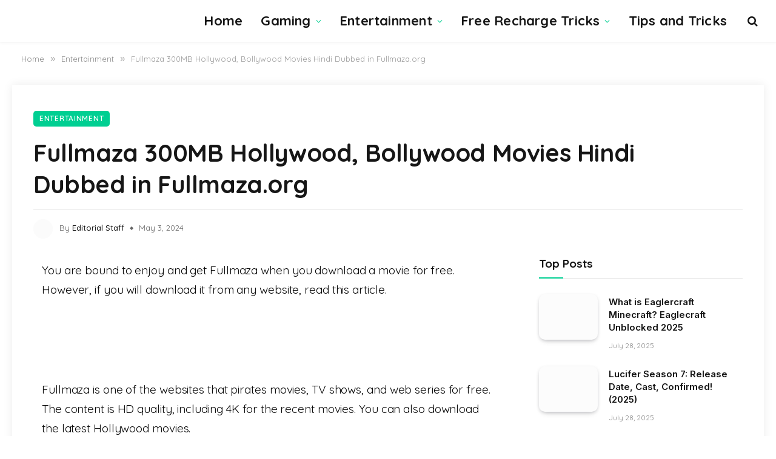

--- FILE ---
content_type: text/html; charset=UTF-8
request_url: https://www.cashlootera.com/fullmaza/
body_size: 35917
content:
<!DOCTYPE html><html lang="en-US" prefix="og: https://ogp.me/ns#" class="s-light site-s-light"><head><meta charset="UTF-8" /><meta name="viewport" content="width=device-width, initial-scale=1" /><style>img:is([sizes="auto" i],[sizes^="auto," i]){contain-intrinsic-size:3000px 1500px}</style><title>Fullmaza 300MB Hollywood, Bollywood Movies Hindi Dubbed in Fullmaza.org</title><link rel="preload" as="font" href="https://www.cashlootera.com/wp-content/themes/smart-mag/css/icons/fonts/ts-icons.woff2?v3.2" type="font/woff2" crossorigin="anonymous" /><meta name="description" content="Fullmaza 2024 - Watch Hollywood Hindi Dubbed Movies in Fullmaza.org. Is It legal to download movies from fullmaza.com? Check Legal Activity."/><meta name="robots" content="follow, index, max-snippet:-1, max-video-preview:-1, max-image-preview:large"/><link rel="canonical" href="https://www.cashlootera.com/fullmaza/" /><meta property="og:locale" content="en_US" /><meta property="og:type" content="article" /><meta property="og:title" content="Fullmaza 300MB Hollywood, Bollywood Movies Hindi Dubbed in Fullmaza.org" /><meta property="og:description" content="Fullmaza 2024 - Watch Hollywood Hindi Dubbed Movies in Fullmaza.org. Is It legal to download movies from fullmaza.com? Check Legal Activity." /><meta property="og:url" content="https://www.cashlootera.com/fullmaza/" /><meta property="og:site_name" content="CASH LOOTERA" /><meta property="article:author" content="https://www.facebook.com/CashLootera/" /><meta property="article:tag" content="Fullmaza" /><meta property="article:tag" content="Fullmaza 2023" /><meta property="article:tag" content="Fullmaza 300" /><meta property="article:tag" content="Fullmaza com" /><meta property="article:tag" content="Fullmaza in" /><meta property="article:tag" content="Fullmaza org" /><meta property="article:tag" content="Fullmaza.org Hollywood Hindi Dubbed" /><meta property="article:section" content="Entertainment" /><meta property="og:updated_time" content="2024-05-03T00:42:58+05:30" /><meta property="og:image" content="https://www.cashlootera.com/wp-content/uploads/2023/01/fullmaza-scaled.jpg" /><meta property="og:image:secure_url" content="https://www.cashlootera.com/wp-content/uploads/2023/01/fullmaza-scaled.jpg" /><meta property="og:image:width" content="500" /><meta property="og:image:height" content="279" /><meta property="og:image:alt" content="Fullmaza" /><meta property="og:image:type" content="image/jpeg" /><meta property="article:published_time" content="2024-05-03T00:42:56+05:30" /><meta property="article:modified_time" content="2024-05-03T00:42:58+05:30" /><meta property="og:video" content="https://www.youtube.com/embed/xTwR0MqMlOU" /><meta property="video:duration" content="31" /><meta property="ya:ovs:upload_date" content="2018-08-01" /><meta property="ya:ovs:allow_embed" content="true" /><meta name="twitter:card" content="summary_large_image" /><meta name="twitter:title" content="Fullmaza 300MB Hollywood, Bollywood Movies Hindi Dubbed in Fullmaza.org" /><meta name="twitter:description" content="Fullmaza 2024 - Watch Hollywood Hindi Dubbed Movies in Fullmaza.org. Is It legal to download movies from fullmaza.com? Check Legal Activity." /><meta name="twitter:creator" content="@CashLootera" /><meta name="twitter:image" content="https://www.cashlootera.com/wp-content/uploads/2023/01/fullmaza-scaled.jpg" /><meta name="twitter:label1" content="Written by" /><meta name="twitter:data1" content="Editorial Staff" /><meta name="twitter:label2" content="Time to read" /><meta name="twitter:data2" content="5 minutes" /> <script data-wpmeteor-nooptimize="true" data-no-optimize="1" data-no-defer>var _wpmeteor={"gdpr":true,"rdelay":0,"preload":true,"elementor-animations":true,"elementor-pp":true,"v":"3.4.16","rest_url":"https:\/\/www.cashlootera.com\/wp-json\/"};(()=>{try{new MutationObserver(function(){}),new Promise(function(){}),Object.assign({},{}),document.fonts.ready.then(function(){})}catch{s="wpmeteordisable=1",i=document.location.href,i.match(/[?&]wpmeteordisable/)||(o="",i.indexOf("?")==-1?i.indexOf("#")==-1?o=i+"?"+s:o=i.replace("#","?"+s+"#"):i.indexOf("#")==-1?o=i+"&"+s:o=i.replace("#","&"+s+"#"),document.location.href=o)}var s,i,o;})();</script><script data-wpmeteor-nooptimize="true" data-no-optimize="1" data-no-defer>(()=>{var v="addEventListener",ue="removeEventListener",p="getAttribute",L="setAttribute",pe="removeAttribute",N="hasAttribute",St="querySelector",F=St+"All",U="appendChild",Q="removeChild",fe="createElement",T="tagName",Ae="getOwnPropertyDescriptor",y="prototype",W="__lookupGetter__",Ee="__lookupSetter__",m="DOMContentLoaded",f="load",B="pageshow",me="error";var d=window,c=document,Te=c.documentElement;var $=console.error;var Ke=!0,X=class{constructor(){this.known=[]}init(){let t,n,s=(r,a)=>{if(Ke&&r&&r.fn&&!r.__wpmeteor){let o=function(i){return i===r?this:(c[v](m,l=>{i.call(c,r,l,"jQueryMock")}),this)};this.known.push([r,r.fn.ready,r.fn.init?.prototype?.ready]),r.fn.ready=o,r.fn.init?.prototype?.ready&&(r.fn.init.prototype.ready=o),r.__wpmeteor=!0}return r};window.jQuery||window.$,Object.defineProperty(window,"jQuery",{get(){return t},set(r){t=s(r,"jQuery")},configurable:!0}),Object.defineProperty(window,"$",{get(){return n},set(r){n=s(r,"$")},configurable:!0})}unmock(){this.known.forEach(([t,n,s])=>{t.fn.ready=n,t.fn.init?.prototype?.ready&&s&&(t.fn.init.prototype.ready=s)}),Ke=!1}};var ge="fpo:first-interaction",he="fpo:replay-captured-events";var Je="fpo:element-loaded",Se="fpo:images-loaded",M="fpo:the-end";var Z="click",V=window,Qe=V.addEventListener.bind(V),Xe=V.removeEventListener.bind(V),Ge="removeAttribute",ve="getAttribute",Gt="setAttribute",Ne=["touchstart","touchmove","touchend","touchcancel","keydown","wheel"],Ze=["mouseover","mouseout",Z],Nt=["touchstart","touchend","touchcancel","mouseover","mouseout",Z],R="data-wpmeteor-";var Ue="dispatchEvent",je=e=>{let t=new MouseEvent(Z,{view:e.view,bubbles:!0,cancelable:!0});return Object.defineProperty(t,"target",{writable:!1,value:e.target}),t},Be=class{static capture(){let t=!1,[,n,s]=`${window.Promise}`.split(/[\s[(){]+/s);if(V["__"+s+n])return;let r=[],a=o=>{if(o.target&&Ue in o.target){if(!o.isTrusted)return;if(o.cancelable&&!Ne.includes(o.type))try{o.preventDefault()}catch{}o.stopImmediatePropagation(),o.type===Z?r.push(je(o)):Nt.includes(o.type)&&r.push(o),o.target[Gt](R+o.type,!0),t||(t=!0,V[Ue](new CustomEvent(ge)))}};V.addEventListener(he,()=>{Ze.forEach(l=>Xe(l,a,{passive:!1,capture:!0})),Ne.forEach(l=>Xe(l,a,{passive:!0,capture:!0}));let o;for(;o=r.shift();){var i=o.target;i[ve](R+"touchstart")&&i[ve](R+"touchend")&&!i[ve](R+Z)?(i[ve](R+"touchmove")||r.push(je(o)),i[Ge](R+"touchstart"),i[Ge](R+"touchend")):i[Ge](R+o.type),i[Ue](o)}}),Ze.forEach(o=>Qe(o,a,{passive:!1,capture:!0})),Ne.forEach(o=>Qe(o,a,{passive:!0,capture:!0}))}};var et=Be;var j=class{constructor(){this.l=[]}emit(t,n=null){this.l[t]&&this.l[t].forEach(s=>s(n))}on(t,n){this.l[t]||=[],this.l[t].push(n)}off(t,n){this.l[t]=(this.l[t]||[]).filter(s=>s!==n)}};var D=new j;var ye=c[fe]("span");ye[L]("id","elementor-device-mode");ye[L]("class","elementor-screen-only");var Ut=!1,tt=()=>(Ut||c.body[U](ye),getComputedStyle(ye,":after").content.replace(/"/g,""));var rt=e=>e[p]("class")||"",nt=(e,t)=>e[L]("class",t),st=()=>{d[v](f,function(){let e=tt(),t=Math.max(Te.clientWidth||0,d.innerWidth||0),n=Math.max(Te.clientHeight||0,d.innerHeight||0),s=["_animation_"+e,"animation_"+e,"_animation","_animation","animation"];Array.from(c[F](".elementor-invisible")).forEach(r=>{let a=r.getBoundingClientRect();if(a.top+d.scrollY<=n&&a.left+d.scrollX<t)try{let i=JSON.parse(r[p]("data-settings"));if(i.trigger_source)return;let l=i._animation_delay||i.animation_delay||0,u,E;for(var o=0;o<s.length;o++)if(i[s[o]]){E=s[o],u=i[E];break}if(u){let q=rt(r),J=u==="none"?q:q+" animated "+u,At=setTimeout(()=>{nt(r,J.replace(/\belementor-invisible\b/,"")),s.forEach(Tt=>delete i[Tt]),r[L]("data-settings",JSON.stringify(i))},l);D.on("fi",()=>{clearTimeout(At),nt(r,rt(r).replace(new RegExp("\b"+u+"\b"),""))})}}catch(i){console.error(i)}})})};var ot="data-in-mega_smartmenus",it=()=>{let e=c[fe]("div");e.innerHTML='<span class="sub-arrow --wp-meteor"><i class="fa" aria-hidden="true"></i></span>';let t=e.firstChild,n=s=>{let r=[];for(;s=s.previousElementSibling;)r.push(s);return r};c[v](m,function(){Array.from(c[F](".pp-advanced-menu ul")).forEach(s=>{if(s[p](ot))return;(s[p]("class")||"").match(/\bmega-menu\b/)&&s[F]("ul").forEach(o=>{o[L](ot,!0)});let r=n(s),a=r.filter(o=>o).filter(o=>o[T]==="A").pop();if(a||(a=r.map(o=>Array.from(o[F]("a"))).filter(o=>o).flat().pop()),a){let o=t.cloneNode(!0);a[U](o),new MutationObserver(l=>{l.forEach(({addedNodes:u})=>{u.forEach(E=>{if(E.nodeType===1&&E[T]==="SPAN")try{a[Q](o)}catch{}})})}).observe(a,{childList:!0})}})})};var w="readystatechange",A="message";var Y="SCRIPT",g="data-wpmeteor-",b=Object.defineProperty,Ve=Object.defineProperties,P="javascript/blocked",Pe=/^\s*(application|text)\/javascript|module\s*$/i,mt="requestAnimationFrame",gt="requestIdleCallback",ie="setTimeout",Ie="__dynamic",I=d.constructor.name+"::",ce=c.constructor.name+"::",ht=function(e,t){t=t||d;for(var n=0;n<this.length;n++)e.call(t,this[n],n,this)};"NodeList"in d&&!NodeList[y].forEach&&(NodeList[y].forEach=ht);"HTMLCollection"in d&&!HTMLCollection[y].forEach&&(HTMLCollection[y].forEach=ht);_wpmeteor["elementor-animations"]&&st(),_wpmeteor["elementor-pp"]&&it();var _e=[],Le=[],ee=[],se=!1,k=[],h={},He=!1,Bt=0,H=c.visibilityState==="visible"?d[mt]:d[ie],vt=d[gt]||H;c[v]("visibilitychange",()=>{H=c.visibilityState==="visible"?d[mt]:d[ie],vt=d[gt]||H});var C=d[ie],De,z=["src","type"],x=Object,te="definePropert";x[te+"y"]=(e,t,n)=>{if(e===d&&["jQuery","onload"].indexOf(t)>=0||(e===c||e===c.body)&&["readyState","write","writeln","on"+w].indexOf(t)>=0)return["on"+w,"on"+f].indexOf(t)&&n.set&&(h["on"+w]=h["on"+w]||[],h["on"+w].push(n.set)),e;if(e instanceof HTMLScriptElement&&z.indexOf(t)>=0){if(!e[t+"__def"]){let s=x[Ae](e,t);b(e,t,{set(r){return e[t+"__set"]?e[t+"__set"].call(e,r):s.set.call(e,r)},get(){return e[t+"__get"]?e[t+"__get"].call(e):s.get.call(e)}}),e[t+"__def"]=!0}return n.get&&(e[t+"__get"]=n.get),n.set&&(e[t+"__set"]=n.set),e}return b(e,t,n)};x[te+"ies"]=(e,t)=>{for(let n in t)x[te+"y"](e,n,t[n]);for(let n of x.getOwnPropertySymbols(t))x[te+"y"](e,n,t[n]);return e};var qe=EventTarget[y][v],yt=EventTarget[y][ue],ae=qe.bind(c),Ct=yt.bind(c),G=qe.bind(d),_t=yt.bind(d),Lt=Document[y].createElement,le=Lt.bind(c),de=c.__proto__[W]("readyState").bind(c),ct="loading";b(c,"readyState",{get(){return ct},set(e){return ct=e}});var at=e=>k.filter(([t,,n],s)=>{if(!(e.indexOf(t.type)<0)){n||(n=t.target);try{let r=n.constructor.name+"::"+t.type;for(let a=0;a<h[r].length;a++)if(h[r][a]){let o=r+"::"+s+"::"+a;if(!xe[o])return!0}}catch{}}}).length,oe,xe={},K=e=>{k.forEach(([t,n,s],r)=>{if(!(e.indexOf(t.type)<0)){s||(s=t.target);try{let a=s.constructor.name+"::"+t.type;if((h[a]||[]).length)for(let o=0;o<h[a].length;o++){let i=h[a][o];if(i){let l=a+"::"+r+"::"+o;if(!xe[l]){xe[l]=!0,c.readyState=n,oe=a;try{Bt++,!i[y]||i[y].constructor===i?i.bind(s)(t):i(t)}catch(u){$(u,i)}oe=null}}}}catch(a){$(a)}}})};ae(m,e=>{k.push([new e.constructor(m,e),de(),c])});ae(w,e=>{k.push([new e.constructor(w,e),de(),c])});G(m,e=>{k.push([new e.constructor(m,e),de(),d])});G(f,e=>{He=!0,k.push([new e.constructor(f,e),de(),d]),O||K([m,w,A,f,B])});G(B,e=>{k.push([new e.constructor(B,e),de(),d]),O||K([m,w,A,f,B])});var wt=e=>{k.push([e,c.readyState,d])},Ot=d[W]("onmessage"),Rt=d[Ee]("onmessage"),Pt=()=>{_t(A,wt),(h[I+"message"]||[]).forEach(e=>{G(A,e)}),b(d,"onmessage",{get:Ot,set:Rt})};G(A,wt);var Dt=new X;Dt.init();var Fe=()=>{!O&&!se&&(O=!0,c.readyState="loading",H($e),H(S)),He||G(f,()=>{Fe()})};G(ge,()=>{Fe()});D.on(Se,()=>{Fe()});_wpmeteor.rdelay>=0&&et.capture();var re=[-1],Ce=e=>{re=re.filter(t=>t!==e.target),re.length||C(D.emit.bind(D,M))};var O=!1,S=()=>{let e=_e.shift();if(e)e[p](g+"src")?e[N]("async")||e[Ie]?(e.isConnected&&(re.push(e),setTimeout(Ce,1e3,{target:e})),Oe(e,Ce),C(S)):Oe(e,C.bind(null,S)):(e.origtype==P&&Oe(e),C(S));else if(Le.length)_e.push(...Le),Le.length=0,C(S);else if(at([m,w,A]))K([m,w,A]),C(S);else if(He)if(at([f,B,A]))K([f,B,A]),C(S);else if(re.length>1)vt(S);else if(ee.length)_e.push(...ee),ee.length=0,C(S);else{if(d.RocketLazyLoadScripts)try{RocketLazyLoadScripts.run()}catch(t){$(t)}c.readyState="complete",Pt(),Dt.unmock(),O=!1,se=!0,d[ie](()=>Ce({target:-1}))}else O=!1},xt=e=>{let t=le(Y),n=e.attributes;for(var s=n.length-1;s>=0;s--)n[s].name.startsWith(g)||t[L](n[s].name,n[s].value);let r=e[p](g+"type");r?t.type=r:t.type="text/javascript",(e.textContent||"").match(/^\s*class RocketLazyLoadScripts/)?t.textContent=e.textContent.replace(/^\s*class\s*RocketLazyLoadScripts/,"window.RocketLazyLoadScripts=class").replace("RocketLazyLoadScripts.run();",""):t.textContent=e.textContent;for(let a of["onload","onerror","onreadystatechange"])e[a]&&(t[a]=e[a]);return t},Oe=(e,t)=>{let n=e[p](g+"src");if(n){let s=qe.bind(e);e.isConnected&&t&&(s(f,t),s(me,t)),e.origtype=e[p](g+"type")||"text/javascript",e.origsrc=n,(!e.isConnected||e[N]("nomodule")||e.type&&!Pe.test(e.type))&&t&&t(new Event(f,{target:e}))}else e.origtype===P?(e.origtype=e[p](g+"type")||"text/javascript",e[pe]("integrity"),e.textContent=e.textContent+`
`):t&&t(new Event(f,{target:e}))},We=(e,t)=>{let n=(h[e]||[]).indexOf(t);if(n>=0)return h[e][n]=void 0,!0},lt=(e,t,...n)=>{if("HTMLDocument::"+m==oe&&e===m&&!t.toString().match(/jQueryMock/)){D.on(M,c[v].bind(c,e,t,...n));return}if(t&&(e===m||e===w)){let s=ce+e;h[s]=h[s]||[],h[s].push(t),se&&K([e]);return}return ae(e,t,...n)},dt=(e,t,...n)=>{if(e===m){let s=ce+e;We(s,t)}return Ct(e,t,...n)};Ve(c,{[v]:{get(){return lt},set(){return lt}},[ue]:{get(){return dt},set(){return dt}}});var ne=c.createDocumentFragment(),$e=()=>{ne.hasChildNodes()&&(c.head[U](ne),ne=c.createDocumentFragment())},ut={},we=e=>{if(e)try{let t=new URL(e,c.location.href),n=t.origin;if(n&&!ut[n]&&c.location.host!==t.host){let s=le("link");s.rel="preconnect",s.href=n,ne[U](s),ut[n]=!0,O&&H($e)}}catch{}},be={},kt=(e,t,n,s)=>{let r=le("link");r.rel=t?"modulepre"+f:"pre"+f,r.as="script",n&&r[L]("crossorigin",n),s&&r[L]("integrity",s);try{e=new URL(e,c.location.href).href}catch{}r.href=e,ne[U](r),be[e]=!0,O&&H($e)},ke=function(...e){let t=le(...e);if(!e||e[0].toUpperCase()!==Y||!O)return t;let n=t[L].bind(t),s=t[p].bind(t),r=t[pe].bind(t),a=t[N].bind(t),o=t[W]("attributes").bind(t);return z.forEach(i=>{let l=t[W](i).bind(t),u=t[Ee](i).bind(t);x[te+"y"](t,i,{set(E){return i==="type"&&E&&!Pe.test(E)?n(i,E):((i==="src"&&E||i==="type"&&E&&t.origsrc)&&n("type",P),E?n(g+i,E):r(g+i))},get(){let E=t[p](g+i);if(i==="src")try{return new URL(E,c.location.href).href}catch{}return E}}),b(t,"orig"+i,{set(E){return u(E)},get(){return l()}})}),t[L]=function(i,l){if(z.includes(i))return i==="type"&&l&&!Pe.test(l)?n(i,l):((i==="src"&&l||i==="type"&&l&&t.origsrc)&&n("type",P),l?n(g+i,l):r(g+i));n(i,l)},t[p]=function(i){let l=z.indexOf(i)>=0?s(g+i):s(i);if(i==="src")try{return new URL(l,c.location.href).href}catch{}return l},t[N]=function(i){return z.indexOf(i)>=0?a(g+i):a(i)},b(t,"attributes",{get(){return[...o()].filter(l=>l.name!=="type").map(l=>({name:l.name.match(new RegExp(g))?l.name.replace(g,""):l.name,value:l.value}))}}),t[Ie]=!0,t};Object.defineProperty(Document[y],"createElement",{set(e){e!==ke&&(De=e)},get(){return De||ke}});var Re=new Set,ze=new MutationObserver(e=>{e.forEach(({removedNodes:t,addedNodes:n,target:s})=>{t.forEach(r=>{r.nodeType===1&&Y===r[T]&&"origtype"in r&&Re.delete(r)}),n.forEach(r=>{if(r.nodeType===1)if(Y===r[T]){if("origtype"in r){if(r.origtype!==P)return}else if(r[p]("type")!==P)return;"origtype"in r||z.forEach(o=>{let i=r[W](o).bind(r),l=r[Ee](o).bind(r);b(r,"orig"+o,{set(u){return l(u)},get(){return i()}})});let a=r[p](g+"src");if(Re.has(r)&&$("Inserted twice",r),r.parentNode){Re.add(r);let o=r[p](g+"type");(a||"").match(/\/gtm.js\?/)||r[N]("async")||r[Ie]?(ee.push(r),we(a)):r[N]("defer")||o==="module"?(Le.push(r),we(a)):(a&&!r[N]("nomodule")&&!be[a]&&kt(a,o==="module",r[N]("crossorigin")&&r[p]("crossorigin"),r[p]("integrity")),_e.push(r))}else r[v](f,o=>o.target.parentNode[Q](o.target)),r[v](me,o=>o.target.parentNode[Q](o.target)),s[U](r)}else r[T]==="LINK"&&r[p]("as")==="script"&&(be[r[p]("href")]=!0)})})}),bt={childList:!0,subtree:!0};ze.observe(c.documentElement,bt);var Mt=HTMLElement[y].attachShadow;HTMLElement[y].attachShadow=function(e){let t=Mt.call(this,e);return e.mode==="open"&&ze.observe(t,bt),t};(()=>{let e=x[Ae](HTMLIFrameElement[y],"src");b(HTMLIFrameElement[y],"src",{get(){return this.dataset.fpoSrc?this.dataset.fpoSrc:e.get.call(this)},set(t){delete this.dataset.fpoSrc,e.set.call(this,t)}})})();D.on(M,()=>{(!De||De===ke)&&(Document[y].createElement=Lt,ze.disconnect()),dispatchEvent(new CustomEvent(he)),dispatchEvent(new CustomEvent(M))});var Me=e=>{let t,n;!c.currentScript||!c.currentScript.parentNode?(t=c.body,n=t.lastChild):(n=c.currentScript,t=n.parentNode);try{let s=le("div");s.innerHTML=e,Array.from(s.childNodes).forEach(r=>{r.nodeName===Y?t.insertBefore(xt(r),n):t.insertBefore(r,n)})}catch(s){$(s)}},pt=e=>Me(e+`
`);Ve(c,{write:{get(){return Me},set(e){return Me=e}},writeln:{get(){return pt},set(e){return pt=e}}});var ft=(e,t,...n)=>{if(I+m==oe&&e===m&&!t.toString().match(/jQueryMock/)){D.on(M,d[v].bind(d,e,t,...n));return}if(I+f==oe&&e===f){D.on(M,d[v].bind(d,e,t,...n));return}if(t&&(e===f||e===B||e===m||e===A&&!se)){let s=e===m?ce+e:I+e;h[s]=h[s]||[],h[s].push(t),se&&K([e]);return}return G(e,t,...n)},Et=(e,t,...n)=>{if(e===f||e===m||e===B){let s=e===m?ce+e:I+e;We(s,t)}return _t(e,t,...n)};Ve(d,{[v]:{get(){return ft},set(){return ft}},[ue]:{get(){return Et},set(){return Et}}});var Ye=e=>{let t;return{get(){return t},set(n){return t&&We(e,n),h[e]=h[e]||[],h[e].push(n),t=n}}};G(Je,e=>{let{target:t,event:n}=e.detail,s=t===d?c.body:t,r=s[p](g+"on"+n.type);s[pe](g+"on"+n.type);try{let a=new Function("event",r);t===d?d[v](f,a.bind(t,n)):a.call(t,n)}catch(a){console.err(a)}});{let e=Ye(I+f);b(d,"onload",e),ae(m,()=>{b(c.body,"onload",e)})}b(c,"onreadystatechange",Ye(ce+w));b(d,"onmessage",Ye(I+A));(()=>{let e=d.innerHeight,t=d.innerWidth,n=r=>{let o={"4g":1250,"3g":2500,"2g":2500}[(navigator.connection||{}).effectiveType]||0,i=r.getBoundingClientRect(),l={top:-1*e-o,left:-1*t-o,bottom:e+o,right:t+o};return!(i.left>=l.right||i.right<=l.left||i.top>=l.bottom||i.bottom<=l.top)},s=(r=!0)=>{let a=1,o=-1,i={},l=()=>{o++,--a||d[ie](D.emit.bind(D,Se),_wpmeteor.rdelay)};Array.from(c.getElementsByTagName("*")).forEach(u=>{let E,q,J;if(u[T]==="IMG"){let _=u.currentSrc||u.src;_&&!i[_]&&!_.match(/^data:/i)&&((u.loading||"").toLowerCase()!=="lazy"||n(u))&&(E=_)}else if(u[T]===Y)we(u[p](g+"src"));else if(u[T]==="LINK"&&u[p]("as")==="script"&&["pre"+f,"modulepre"+f].indexOf(u[p]("rel"))>=0)be[u[p]("href")]=!0;else if((q=d.getComputedStyle(u))&&(J=(q.backgroundImage||"").match(/^url\s*\((.*?)\)/i))&&(J||[]).length){let _=J[0].slice(4,-1).replace(/"/g,"");!i[_]&&!_.match(/^data:/i)&&(E=_)}if(E){i[E]=!0;let _=new Image;r&&(a++,_[v](f,l),_[v](me,l)),_.src=E}}),c.fonts.ready.then(()=>{l()})};_wpmeteor.rdelay===0?ae(m,s):G(f,s)})();})();</script><script type="application/ld+json" class="rank-math-schema-pro">{"@context":"https://schema.org","@graph":[{"@type":["Organization"],"@id":"https://www.cashlootera.com/#organization","name":"CASH LOOTERA","url":"https://cashlootera.com"},{"@type":"WebSite","@id":"https://www.cashlootera.com/#website","url":"https://www.cashlootera.com","name":"CASH LOOTERA","publisher":{"@id":"https://www.cashlootera.com/#organization"},"inLanguage":"en-US"},{"@type":"ImageObject","@id":"https://www.cashlootera.com/wp-content/uploads/2023/01/fullmaza-scaled.jpg","url":"https://www.cashlootera.com/wp-content/uploads/2023/01/fullmaza-scaled.jpg","width":"500","height":"279","caption":"Fullmaza","inLanguage":"en-US"},{"@type":"WebPage","@id":"https://www.cashlootera.com/fullmaza/#webpage","url":"https://www.cashlootera.com/fullmaza/","name":"Fullmaza 300MB Hollywood, Bollywood Movies Hindi Dubbed in Fullmaza.org","datePublished":"2024-05-03T00:42:56+05:30","dateModified":"2024-05-03T00:42:58+05:30","isPartOf":{"@id":"https://www.cashlootera.com/#website"},"primaryImageOfPage":{"@id":"https://www.cashlootera.com/wp-content/uploads/2023/01/fullmaza-scaled.jpg"},"inLanguage":"en-US"},{"@type":"Person","@id":"https://www.cashlootera.com/fullmaza/#author","name":"Editorial Staff","image":{"@type":"ImageObject","@id":"https://secure.gravatar.com/avatar/dfb98e9cd1c422dc06e8402429cc4292116fb3e267f82e07d618751b70126da9?s=96&amp;d=mm&amp;r=g","url":"https://secure.gravatar.com/avatar/dfb98e9cd1c422dc06e8402429cc4292116fb3e267f82e07d618751b70126da9?s=96&amp;d=mm&amp;r=g","caption":"Editorial Staff","inLanguage":"en-US"},"sameAs":["https://cashlootera.com/","https://www.facebook.com/CashLootera/","https://twitter.com/CashLootera"],"worksFor":{"@id":"https://www.cashlootera.com/#organization"}},{"image":{"@id":"https://www.cashlootera.com/wp-content/uploads/2023/01/fullmaza-scaled.jpg"},"headline":"Fullmaza 300MB Hollywood, Bollywood Movies Hindi Dubbed in Fullmaza.org","description":"Fullmaza 2024 - Watch Hollywood Hindi Dubbed Movies in Fullmaza.org. Is It legal to download movies from fullmaza.com? Check Legal Activity.","keywords":"fullmaza,fullmaza.com,fullmaza.org,fullmaza 2023,fullmaza 300","@type":"Article","author":{"@id":"https://www.cashlootera.com/fullmaza/#author","name":"Editorial Staff"},"datePublished":"2024-05-03T00:42:56+05:30","dateModified":"2024-05-03T00:42:58+05:30","copyrightYear":"2024","name":"Fullmaza 300MB Hollywood, Bollywood Movies Hindi Dubbed in Fullmaza.org","articleSection":"Entertainment","subjectOf":[{"@type":"FAQPage","mainEntity":[{"@type":"Question","url":"https://www.cashlootera.com/fullmaza/#faq-question-1673080304997","name":"Is Fullmaza a legal website?","acceptedAnswer":{"@type":"Answer","text":"No, Fullmaza is an illegal website offering people free downloads of movies, TV shows, and web series in different Indian languages."}},{"@type":"Question","url":"https://www.cashlootera.com/fullmaza/#faq-question-1673080318242","name":"Can I download Hollywood movies from Fullmaza?","acceptedAnswer":{"@type":"Answer","text":"Yes, you can download Hollywood movies from Fullmaza in HD quality."}},{"@type":"Question","url":"https://www.cashlootera.com/fullmaza/#faq-question-1673080330786","name":"Can I watch a downloaded file from Fullmaza offline?","acceptedAnswer":{"@type":"Answer","text":"Yes, you can watch a movie or web series downloaded from Full maza offline on any device. You must ensure the device has a compatible player to play the video file."}},{"@type":"Question","url":"https://www.cashlootera.com/fullmaza/#faq-question-1673080344866","name":"Do I have to pay money to download it from Fullmaza?","acceptedAnswer":{"@type":"Answer","text":"You can download a file from Full maza without paying anything. The content available on the platform is free."}}]}],"@id":"https://www.cashlootera.com/fullmaza/#schema-43509","isPartOf":{"@id":"https://www.cashlootera.com/fullmaza/#webpage"},"publisher":{"@id":"https://www.cashlootera.com/#organization"},"inLanguage":"en-US","mainEntityOfPage":{"@id":"https://www.cashlootera.com/fullmaza/#webpage"}},{"@type":"VideoObject","name":"Alia Bhatt - Anti Piracy","description":"SAY NO TO PIRACY","uploadDate":"2018-08-01","thumbnailUrl":"https://www.cashlootera.com/wp-content/uploads/2023/01/fullmaza-scaled.jpg","embedUrl":"https://www.youtube.com/embed/xTwR0MqMlOU","duration":"PT0M31S","width":"1280","height":"720","isFamilyFriendly":"True","@id":"https://www.cashlootera.com/fullmaza/#schema-43513","isPartOf":{"@id":"https://www.cashlootera.com/fullmaza/#webpage"},"publisher":{"@id":"https://www.cashlootera.com/#organization"},"inLanguage":"en-US","mainEntityOfPage":{"@id":"https://www.cashlootera.com/fullmaza/#webpage"}}]}</script> <link rel='dns-prefetch' href='//fonts.googleapis.com' /><link rel="alternate" type="application/rss+xml" title="CASH LOOTERA &raquo; Feed" href="https://www.cashlootera.com/feed/" /><link rel="alternate" type="application/rss+xml" title="CASH LOOTERA &raquo; Comments Feed" href="https://www.cashlootera.com/comments/feed/" /><link rel="preload" as="script" href="https://www.cashlootera.com/wp-content/themes/smart-mag/js/lazyload.js?ver=10.3.2" /><link rel='stylesheet' id='wp-block-library-css' href='https://www.cashlootera.com/wp-includes/css/dist/block-library/style.min.css' type='text/css' media='all' /><style id='classic-theme-styles-inline-css' type='text/css'>/*! This file is auto-generated */
.wp-block-button__link{color:#fff;background-color:#32373c;border-radius:9999px;box-shadow:none;text-decoration:none;padding:calc(.667em + 2px) calc(1.333em + 2px);font-size:1.125em}.wp-block-file__button{background:#32373c;color:#fff;text-decoration:none}</style><style id='global-styles-inline-css' type='text/css'>:root{--wp--preset--aspect-ratio--square:1;--wp--preset--aspect-ratio--4-3:4/3;--wp--preset--aspect-ratio--3-4:3/4;--wp--preset--aspect-ratio--3-2:3/2;--wp--preset--aspect-ratio--2-3:2/3;--wp--preset--aspect-ratio--16-9:16/9;--wp--preset--aspect-ratio--9-16:9/16;--wp--preset--color--black:#000;--wp--preset--color--cyan-bluish-gray:#abb8c3;--wp--preset--color--white:#fff;--wp--preset--color--pale-pink:#f78da7;--wp--preset--color--vivid-red:#cf2e2e;--wp--preset--color--luminous-vivid-orange:#ff6900;--wp--preset--color--luminous-vivid-amber:#fcb900;--wp--preset--color--light-green-cyan:#7bdcb5;--wp--preset--color--vivid-green-cyan:#00d084;--wp--preset--color--pale-cyan-blue:#8ed1fc;--wp--preset--color--vivid-cyan-blue:#0693e3;--wp--preset--color--vivid-purple:#9b51e0;--wp--preset--gradient--vivid-cyan-blue-to-vivid-purple:linear-gradient(135deg,rgba(6,147,227,1) 0%,#9b51e0 100%);--wp--preset--gradient--light-green-cyan-to-vivid-green-cyan:linear-gradient(135deg,#7adcb4 0%,#00d082 100%);--wp--preset--gradient--luminous-vivid-amber-to-luminous-vivid-orange:linear-gradient(135deg,rgba(252,185,0,1) 0%,rgba(255,105,0,1) 100%);--wp--preset--gradient--luminous-vivid-orange-to-vivid-red:linear-gradient(135deg,rgba(255,105,0,1) 0%,#cf2e2e 100%);--wp--preset--gradient--very-light-gray-to-cyan-bluish-gray:linear-gradient(135deg,#eee 0%,#a9b8c3 100%);--wp--preset--gradient--cool-to-warm-spectrum:linear-gradient(135deg,#4aeadc 0%,#9778d1 20%,#cf2aba 40%,#ee2c82 60%,#fb6962 80%,#fef84c 100%);--wp--preset--gradient--blush-light-purple:linear-gradient(135deg,#ffceec 0%,#9896f0 100%);--wp--preset--gradient--blush-bordeaux:linear-gradient(135deg,#fecda5 0%,#fe2d2d 50%,#6b003e 100%);--wp--preset--gradient--luminous-dusk:linear-gradient(135deg,#ffcb70 0%,#c751c0 50%,#4158d0 100%);--wp--preset--gradient--pale-ocean:linear-gradient(135deg,#fff5cb 0%,#b6e3d4 50%,#33a7b5 100%);--wp--preset--gradient--electric-grass:linear-gradient(135deg,#caf880 0%,#71ce7e 100%);--wp--preset--gradient--midnight:linear-gradient(135deg,#020381 0%,#2874fc 100%);--wp--preset--font-size--small:13px;--wp--preset--font-size--medium:20px;--wp--preset--font-size--large:36px;--wp--preset--font-size--x-large:42px;--wp--preset--spacing--20:.44rem;--wp--preset--spacing--30:.67rem;--wp--preset--spacing--40:1rem;--wp--preset--spacing--50:1.5rem;--wp--preset--spacing--60:2.25rem;--wp--preset--spacing--70:3.38rem;--wp--preset--spacing--80:5.06rem;--wp--preset--shadow--natural:6px 6px 9px rgba(0,0,0,.2);--wp--preset--shadow--deep:12px 12px 50px rgba(0,0,0,.4);--wp--preset--shadow--sharp:6px 6px 0px rgba(0,0,0,.2);--wp--preset--shadow--outlined:6px 6px 0px -3px rgba(255,255,255,1),6px 6px rgba(0,0,0,1);--wp--preset--shadow--crisp:6px 6px 0px rgba(0,0,0,1)}:where(.is-layout-flex){gap:.5em}:where(.is-layout-grid){gap:.5em}body .is-layout-flex{display:flex}.is-layout-flex{flex-wrap:wrap;align-items:center}.is-layout-flex>:is(*,div){margin:0}body .is-layout-grid{display:grid}.is-layout-grid>:is(*,div){margin:0}:where(.wp-block-columns.is-layout-flex){gap:2em}:where(.wp-block-columns.is-layout-grid){gap:2em}:where(.wp-block-post-template.is-layout-flex){gap:1.25em}:where(.wp-block-post-template.is-layout-grid){gap:1.25em}.has-black-color{color:var(--wp--preset--color--black) !important}.has-cyan-bluish-gray-color{color:var(--wp--preset--color--cyan-bluish-gray) !important}.has-white-color{color:var(--wp--preset--color--white) !important}.has-pale-pink-color{color:var(--wp--preset--color--pale-pink) !important}.has-vivid-red-color{color:var(--wp--preset--color--vivid-red) !important}.has-luminous-vivid-orange-color{color:var(--wp--preset--color--luminous-vivid-orange) !important}.has-luminous-vivid-amber-color{color:var(--wp--preset--color--luminous-vivid-amber) !important}.has-light-green-cyan-color{color:var(--wp--preset--color--light-green-cyan) !important}.has-vivid-green-cyan-color{color:var(--wp--preset--color--vivid-green-cyan) !important}.has-pale-cyan-blue-color{color:var(--wp--preset--color--pale-cyan-blue) !important}.has-vivid-cyan-blue-color{color:var(--wp--preset--color--vivid-cyan-blue) !important}.has-vivid-purple-color{color:var(--wp--preset--color--vivid-purple) !important}.has-black-background-color{background-color:var(--wp--preset--color--black) !important}.has-cyan-bluish-gray-background-color{background-color:var(--wp--preset--color--cyan-bluish-gray) !important}.has-white-background-color{background-color:var(--wp--preset--color--white) !important}.has-pale-pink-background-color{background-color:var(--wp--preset--color--pale-pink) !important}.has-vivid-red-background-color{background-color:var(--wp--preset--color--vivid-red) !important}.has-luminous-vivid-orange-background-color{background-color:var(--wp--preset--color--luminous-vivid-orange) !important}.has-luminous-vivid-amber-background-color{background-color:var(--wp--preset--color--luminous-vivid-amber) !important}.has-light-green-cyan-background-color{background-color:var(--wp--preset--color--light-green-cyan) !important}.has-vivid-green-cyan-background-color{background-color:var(--wp--preset--color--vivid-green-cyan) !important}.has-pale-cyan-blue-background-color{background-color:var(--wp--preset--color--pale-cyan-blue) !important}.has-vivid-cyan-blue-background-color{background-color:var(--wp--preset--color--vivid-cyan-blue) !important}.has-vivid-purple-background-color{background-color:var(--wp--preset--color--vivid-purple) !important}.has-black-border-color{border-color:var(--wp--preset--color--black) !important}.has-cyan-bluish-gray-border-color{border-color:var(--wp--preset--color--cyan-bluish-gray) !important}.has-white-border-color{border-color:var(--wp--preset--color--white) !important}.has-pale-pink-border-color{border-color:var(--wp--preset--color--pale-pink) !important}.has-vivid-red-border-color{border-color:var(--wp--preset--color--vivid-red) !important}.has-luminous-vivid-orange-border-color{border-color:var(--wp--preset--color--luminous-vivid-orange) !important}.has-luminous-vivid-amber-border-color{border-color:var(--wp--preset--color--luminous-vivid-amber) !important}.has-light-green-cyan-border-color{border-color:var(--wp--preset--color--light-green-cyan) !important}.has-vivid-green-cyan-border-color{border-color:var(--wp--preset--color--vivid-green-cyan) !important}.has-pale-cyan-blue-border-color{border-color:var(--wp--preset--color--pale-cyan-blue) !important}.has-vivid-cyan-blue-border-color{border-color:var(--wp--preset--color--vivid-cyan-blue) !important}.has-vivid-purple-border-color{border-color:var(--wp--preset--color--vivid-purple) !important}.has-vivid-cyan-blue-to-vivid-purple-gradient-background{background:var(--wp--preset--gradient--vivid-cyan-blue-to-vivid-purple) !important}.has-light-green-cyan-to-vivid-green-cyan-gradient-background{background:var(--wp--preset--gradient--light-green-cyan-to-vivid-green-cyan) !important}.has-luminous-vivid-amber-to-luminous-vivid-orange-gradient-background{background:var(--wp--preset--gradient--luminous-vivid-amber-to-luminous-vivid-orange) !important}.has-luminous-vivid-orange-to-vivid-red-gradient-background{background:var(--wp--preset--gradient--luminous-vivid-orange-to-vivid-red) !important}.has-very-light-gray-to-cyan-bluish-gray-gradient-background{background:var(--wp--preset--gradient--very-light-gray-to-cyan-bluish-gray) !important}.has-cool-to-warm-spectrum-gradient-background{background:var(--wp--preset--gradient--cool-to-warm-spectrum) !important}.has-blush-light-purple-gradient-background{background:var(--wp--preset--gradient--blush-light-purple) !important}.has-blush-bordeaux-gradient-background{background:var(--wp--preset--gradient--blush-bordeaux) !important}.has-luminous-dusk-gradient-background{background:var(--wp--preset--gradient--luminous-dusk) !important}.has-pale-ocean-gradient-background{background:var(--wp--preset--gradient--pale-ocean) !important}.has-electric-grass-gradient-background{background:var(--wp--preset--gradient--electric-grass) !important}.has-midnight-gradient-background{background:var(--wp--preset--gradient--midnight) !important}.has-small-font-size{font-size:var(--wp--preset--font-size--small) !important}.has-medium-font-size{font-size:var(--wp--preset--font-size--medium) !important}.has-large-font-size{font-size:var(--wp--preset--font-size--large) !important}.has-x-large-font-size{font-size:var(--wp--preset--font-size--x-large) !important}:where(.wp-block-post-template.is-layout-flex){gap:1.25em}:where(.wp-block-post-template.is-layout-grid){gap:1.25em}:where(.wp-block-columns.is-layout-flex){gap:2em}:where(.wp-block-columns.is-layout-grid){gap:2em}:root :where(.wp-block-pullquote){font-size:1.5em;line-height:1.6}</style><link rel='stylesheet' id='ez-toc-css' href='https://www.cashlootera.com/wp-content/plugins/easy-table-of-contents/assets/css/screen.min.css' type='text/css' media='all' /><style id='ez-toc-inline-css' type='text/css'>div#ez-toc-container .ez-toc-title{font-size:120%}div#ez-toc-container .ez-toc-title{font-weight:500}div#ez-toc-container ul li,div#ez-toc-container ul li a{font-size:95%}div#ez-toc-container ul li,div#ez-toc-container ul li a{font-weight:500}div#ez-toc-container nav ul ul li{font-size:90%}.ez-toc-container-direction{direction:ltr}.ez-toc-counter ul{counter-reset:item}.ez-toc-counter nav ul li a:before{content:counters(item,'.',decimal) '. ';display:inline-block;counter-increment:item;flex-grow:0;flex-shrink:0;margin-right:.2em;float:left}.ez-toc-widget-direction{direction:ltr}.ez-toc-widget-container ul{counter-reset:item}.ez-toc-widget-container nav ul li a:before{content:counters(item,'.',decimal) '. ';display:inline-block;counter-increment:item;flex-grow:0;flex-shrink:0;margin-right:.2em;float:left}</style><link rel='stylesheet' id='tablepress-default-css' href='https://www.cashlootera.com/wp-content/cache/autoptimize/css/autoptimize_single_b1ac309167eaeb0c2e01367f9aada2a1.css' type='text/css' media='all' /><link rel='stylesheet' id='smartmag-core-css' href='https://www.cashlootera.com/wp-content/cache/autoptimize/css/autoptimize_single_525770aca21e9624a01215869bb7e7ed.css' type='text/css' media='all' /><style id='smartmag-core-inline-css' type='text/css'>:root{--c-main:#00cf92;--c-main-rgb:0,207,146;--text-font:"Quicksand",system-ui,-apple-system,"Segoe UI",Arial,sans-serif;--body-font:"Quicksand",system-ui,-apple-system,"Segoe UI",Arial,sans-serif;--ui-font:"Quicksand",system-ui,-apple-system,"Segoe UI",Arial,sans-serif;--title-font:"Quicksand",system-ui,-apple-system,"Segoe UI",Arial,sans-serif;--h-font:"Quicksand",system-ui,-apple-system,"Segoe UI",Arial,sans-serif;--title-font:var(--ui-font);--h-font:var(--ui-font);--text-h-font:var(--h-font);--title-font:"Inter",system-ui,-apple-system,"Segoe UI",Arial,sans-serif;--title-size-xs:15px;--title-size-m:19px;--main-width:1240px;--p-title-space:11px;--c-excerpts:#474747;--excerpt-size:14px}.s-dark body{background-color:#101016}.post-title:not(._){line-height:1.4}:root{--wrap-padding:35px}:root{--sidebar-width:336px}.ts-row,.has-el-gap{--sidebar-c-width:calc(var(--sidebar-width) + var(--grid-gutter-h) + var(--sidebar-c-pad))}.smart-head-main{--c-shadow:rgba(0,0,0,.02)}.smart-head-main .smart-head-top{--head-h:42px}.smart-head-main .smart-head-mid{--head-h:70px;border-bottom-width:1px;border-bottom-color:#efefef}.s-dark .smart-head-main .smart-head-mid,.smart-head-main .s-dark.smart-head-mid{border-bottom-color:#3f3f3f}.navigation-main .menu>li>a{font-size:22px;font-weight:800;letter-spacing:.01em}.navigation-main{--nav-items-space:15px}.s-light .navigation{--c-nav-blip:var(--c-main)}.navigation-small{margin-left:calc(-1 * var(--nav-items-space))}.s-dark .navigation-small{--c-nav-hov:rgba(255,255,255,.76)}.s-dark .smart-head-main .spc-social,.smart-head-main .s-dark .spc-social{--c-spc-social:#fff;--c-spc-social-hov:rgba(255,255,255,.92)}.smart-head-main .spc-social{--spc-social-fs:13px;--spc-social-size:26px;--spc-social-space:5px}.s-dark .smart-head-main .search-icon:hover,.smart-head-main .s-dark .search-icon:hover{color:#bcbcbc}.smart-head-main{--search-icon-size:18px}.s-dark .smart-head-main .offcanvas-toggle:hover,.smart-head-main .s-dark .offcanvas-toggle:hover{--c-hamburger:#bcbcbc}.smart-head .ts-button1{font-size:12px;border-radius:6px;height:34px;line-height:34px;padding-left:14px;padding-right:14px}.post-meta .text-in,.post-meta .post-cat>a{font-size:11px}.post-meta .post-cat>a{font-weight:600}.post-meta{--p-meta-sep:"\25c6";--p-meta-sep-pad:7px}.post-meta .meta-item:before{transform:scale(.65)}.l-post{--media-radius:10px}.cat-labels .category{font-weight:600;letter-spacing:.06em;border-radius:5px;padding-top:2px;padding-bottom:2px;padding-left:10px;padding-right:10px}.block-head-c .heading{font-size:19px;text-transform:initial}.block-head-e3 .heading{font-size:22px}.load-button{padding-top:13px;padding-bottom:13px;padding-left:13px;padding-right:13px;border-radius:20px}.loop-grid-base .media{margin-bottom:20px}.loop-grid .l-post{border-radius:10px;overflow:hidden}.has-nums .l-post{--num-font:"Outfit",system-ui,-apple-system,"Segoe UI",Arial,sans-serif}.has-nums-a .l-post .post-title:before,.has-nums-b .l-post .content:before{font-weight:500}.has-nums-c .l-post .post-title:before,.has-nums-c .l-post .content:before{font-size:18px}.loop-list-card .l-post{border-radius:10px;overflow:hidden}.loop-small .ratio-is-custom{padding-bottom:calc(100% / 1.3)}.loop-small .media{width:30%;max-width:50%}.loop-small .media:not(i){max-width:97px}.single-featured .featured,.the-post-header .featured{border-radius:10px;--media-radius:10px;overflow:hidden}.post-meta-single .meta-item,.post-meta-single .text-in{font-size:13px}.the-post-header .post-meta .post-title{font-family:var(--body-font);font-weight:800;line-height:1.3;letter-spacing:-.01em}.entry-content{font-size:19px;letter-spacing:-.005em}.site-s-light .entry-content{color:#0a0a0a}:where(.entry-content) a{text-decoration:underline;text-underline-offset:4px;text-decoration-thickness:2px}.review-box .overall{border-radius:8px}.review-box .rating-bar,.review-box .bar{height:18px;border-radius:8px}.review-box .label{font-size:15px}.s-head-large .sub-title{font-size:19px}.s-post-large .post-content-wrap{display:grid;grid-template-columns:minmax(0, 1fr)}.s-post-large .entry-content{max-width:min(100%, calc(750px + var(--p-spacious-pad)*2));justify-self:center}.category .feat-grid{--grid-gap:10px}.spc-newsletter{--box-roundness:10px}@media (min-width:1200px){.breadcrumbs{font-size:13px}.nav-hov-b .menu>li>a:before{width:calc(100% - (var(--nav-items-space, 15px)*2));left:var(--nav-items-space)}.post-content h2{font-size:27px}.post-content h3{font-size:23px}}@media (min-width:941px) and (max-width:1200px){:root{--sidebar-width:300px}.ts-row,.has-el-gap{--sidebar-c-width:calc(var(--sidebar-width) + var(--grid-gutter-h) + var(--sidebar-c-pad))}.navigation-main .menu>li>a{font-size:calc(10px + (22px - 10px) * .7)}}@media (min-width:768px) and (max-width:940px){.ts-contain,.main{padding-left:35px;padding-right:35px}.layout-boxed-inner{--wrap-padding:35px}:root{--wrap-padding:35px}}@media (max-width:767px){.ts-contain,.main{padding-left:25px;padding-right:25px}.layout-boxed-inner{--wrap-padding:25px}:root{--wrap-padding:25px}.block-head-e3 .heading{font-size:18px}}@media (min-width:940px) and (max-width:1300px){:root{--wrap-padding:min(35px, 5vw)}}</style><link rel='stylesheet' id='smartmag-magnific-popup-css' href='https://www.cashlootera.com/wp-content/cache/autoptimize/css/autoptimize_single_1c440c7e2aa41b06528df82365bee9e5.css' type='text/css' media='all' /><link rel='stylesheet' id='smartmag-icons-css' href='https://www.cashlootera.com/wp-content/cache/autoptimize/css/autoptimize_single_db98e0f44b703d1f3350d6dbb063f649.css' type='text/css' media='all' /><link rel='stylesheet' id='smartmag-gfonts-custom-css' href='https://fonts.googleapis.com/css?family=Quicksand%3A400%2C500%2C600%2C700%2C800%7CInter%3A400%2C500%2C600%2C700%7COutfit%3A400%2C500%2C600%2C700&#038;display=swap' type='text/css' media='all' /> <script data-no-optimize="1" data-no-defer type="javascript/blocked" data-wpmeteor-type="text/javascript"  id="smartmag-lazy-inline-js-after">var BunyadLazy={};BunyadLazy.load=function(){function a(e,n){var t={};e.dataset.bgset&&e.dataset.sizes?(t.sizes=e.dataset.sizes,t.srcset=e.dataset.bgset):t.src=e.dataset.bgsrc,function(t){var a=t.dataset.ratio;if(0<a){const e=t.parentElement;if(e.classList.contains("media-ratio")){const n=e.style;n.getPropertyValue("--a-ratio")||(n.paddingBottom=100/a+"%")}}}(e);var a,o=document.createElement("img");for(a in o.onload=function(){var t="url('"+(o.currentSrc||o.src)+"')",a=e.style;a.backgroundImage!==t&&requestAnimationFrame(()=>{a.backgroundImage=t,n&&n()}),o.onload=null,o.onerror=null,o=null},o.onerror=o.onload,t)o.setAttribute(a,t[a]);o&&o.complete&&0<o.naturalWidth&&o.onload&&o.onload()}function e(t){t.dataset.loaded||a(t,()=>{document.dispatchEvent(new Event("lazyloaded")),t.dataset.loaded=1})}function n(t){"complete"===document.readyState?t():window.addEventListener("load",t)}return{initEarly:function(){var t,a=()=>{document.querySelectorAll(".img.bg-cover:not(.lazyload)").forEach(e)};"complete"!==document.readyState?(t=setInterval(a,150),n(()=>{a(),clearInterval(t)})):a()},callOnLoad:n,initBgImages:function(t){t&&n(()=>{document.querySelectorAll(".img.bg-cover").forEach(e)})},bgLoad:a}}(),BunyadLazy.load.initEarly();</script> <script data-no-optimize="1" data-no-defer type="javascript/blocked" data-wpmeteor-type="text/javascript"  data-wpmeteor-src="https://www.cashlootera.com/wp-includes/js/jquery/jquery.min.js" id="jquery-core-js"></script> <script data-no-optimize="1" data-no-defer type="javascript/blocked" data-wpmeteor-type="text/javascript"  data-wpmeteor-src="https://www.cashlootera.com/wp-includes/js/jquery/jquery-migrate.min.js" id="jquery-migrate-js"></script> <link rel="https://api.w.org/" href="https://www.cashlootera.com/wp-json/" /><link rel="alternate" title="JSON" type="application/json" href="https://www.cashlootera.com/wp-json/wp/v2/posts/13727" /><link rel="EditURI" type="application/rsd+xml" title="RSD" href="https://www.cashlootera.com/xmlrpc.php?rsd" /><meta name="generator" content="WordPress 6.8.3" /><link rel='shortlink' href='https://www.cashlootera.com/?p=13727' /><link rel="alternate" title="oEmbed (JSON)" type="application/json+oembed" href="https://www.cashlootera.com/wp-json/oembed/1.0/embed?url=https%3A%2F%2Fwww.cashlootera.com%2Ffullmaza%2F" /><link rel="alternate" title="oEmbed (XML)" type="text/xml+oembed" href="https://www.cashlootera.com/wp-json/oembed/1.0/embed?url=https%3A%2F%2Fwww.cashlootera.com%2Ffullmaza%2F&#038;format=xml" /><meta name='dmca-site-verification' content='MnZqcVIzdklYMTRSaXFMRzNhNFJWc2xOdzF2R1RWZkdTVDdvbWY0SGNzOD01' /><meta name="google-site-verification" content="APuW0iH6dlBe57wqjkBumVNIffqCEk1K_hOtqWHEZOo" /><meta name="msvalidate.01" content="4238775DA042CB7F200A06E50528780F" /><meta name="yandex-verification" content="3c3bf1496841676d" />  <script data-no-optimize="1" data-no-defer type="javascript/blocked" data-wpmeteor-type="text/javascript" >var BunyadSchemeKey='bunyad-scheme';(()=>{const d=document.documentElement;const c=d.classList;var scheme=localStorage.getItem(BunyadSchemeKey);if(scheme){d.dataset.origClass=c;scheme==='dark'?c.remove('s-light','site-s-light'):c.remove('s-dark','site-s-dark');c.add('site-s-'+scheme,'s-'+scheme);}})();</script> <meta name="generator" content="Elementor 3.33.4; features: additional_custom_breakpoints; settings: css_print_method-external, google_font-enabled, font_display-swap"><style>.e-con.e-parent:nth-of-type(n+4):not(.e-lazyloaded):not(.e-no-lazyload),.e-con.e-parent:nth-of-type(n+4):not(.e-lazyloaded):not(.e-no-lazyload) *{background-image:none !important}@media screen and (max-height:1024px){.e-con.e-parent:nth-of-type(n+3):not(.e-lazyloaded):not(.e-no-lazyload),.e-con.e-parent:nth-of-type(n+3):not(.e-lazyloaded):not(.e-no-lazyload) *{background-image:none !important}}@media screen and (max-height:640px){.e-con.e-parent:nth-of-type(n+2):not(.e-lazyloaded):not(.e-no-lazyload),.e-con.e-parent:nth-of-type(n+2):not(.e-lazyloaded):not(.e-no-lazyload) *{background-image:none !important}}</style> <script data-no-optimize="1" data-no-defer type="javascript/blocked" data-wpmeteor-type="text/javascript"  id="google_gtagjs" data-wpmeteor-src="https://www.googletagmanager.com/gtag/js?id=G-1JREF979P7" async="async"></script> <script data-no-optimize="1" data-no-defer type="javascript/blocked" data-wpmeteor-type="text/javascript"  id="google_gtagjs-inline">window.dataLayer=window.dataLayer||[];function gtag(){dataLayer.push(arguments);}gtag('js',new Date());gtag('config','G-1JREF979P7',{});</script> <link rel="icon" href="https://www.cashlootera.com/wp-content/uploads/2020/11/cropped-cashlootera-2020-logo-scaled-1-32x32.jpg" sizes="32x32" /><link rel="icon" href="https://www.cashlootera.com/wp-content/uploads/2020/11/cropped-cashlootera-2020-logo-scaled-1-192x192.jpg" sizes="192x192" /><link rel="apple-touch-icon" href="https://www.cashlootera.com/wp-content/uploads/2020/11/cropped-cashlootera-2020-logo-scaled-1-180x180.jpg" /><meta name="msapplication-TileImage" content="https://www.cashlootera.com/wp-content/uploads/2020/11/cropped-cashlootera-2020-logo-scaled-1-270x270.jpg" /></head><body class="wp-singular post-template-default single single-post postid-13727 single-format-standard wp-theme-smart-mag right-sidebar post-layout-large-b post-cat-2342 has-lb has-lb-sm ts-img-hov-fade layout-boxed-inner elementor-default elementor-kit-22846"><div class="main-wrap"><div class="off-canvas-backdrop"></div><div class="mobile-menu-container off-canvas s-dark hide-menu-lg" id="off-canvas"><div class="off-canvas-head"> <a href="#" class="close"> <span class="visuallyhidden">Close Menu</span> <i class="tsi tsi-times"></i> </a><div class="ts-logo"></div></div><div class="off-canvas-content"><ul id="menu-primary" class="mobile-menu"><li id="menu-item-10897" class="menu-item menu-item-type-custom menu-item-object-custom menu-item-home menu-item-10897"><a href="https://www.cashlootera.com/">Home</a></li><li id="menu-item-16447" class="menu-item menu-item-type-taxonomy menu-item-object-category menu-item-has-children menu-item-16447"><a href="https://www.cashlootera.com/gaming/">Gaming</a><ul class="sub-menu"><li id="menu-item-10898" class="menu-item menu-item-type-custom menu-item-object-custom menu-item-has-children menu-item-10898"><a href="https://www.cashlootera.com/gaming/redeem-codes/">Redeem Codes</a><ul class="sub-menu"><li id="menu-item-11760" class="menu-item menu-item-type-custom menu-item-object-custom menu-item-11760"><a href="https://www.cashlootera.com/google-play-redeem-codes/">Google Play Redeem Code</a></li><li id="menu-item-11761" class="menu-item menu-item-type-custom menu-item-object-custom menu-item-11761"><a href="https://www.cashlootera.com/free-fire-redeem-codes/">Free Fire Redeem Code</a></li><li id="menu-item-11762" class="menu-item menu-item-type-custom menu-item-object-custom menu-item-11762"><a href="https://www.cashlootera.com/bgmi-redeem-codes/">BGMI Redeem Code</a></li><li id="menu-item-11770" class="menu-item menu-item-type-custom menu-item-object-custom menu-item-11770"><a href="https://www.cashlootera.com/pubg-redeem-codes/">PUBG Redeem Codes</a></li><li id="menu-item-11771" class="menu-item menu-item-type-custom menu-item-object-custom menu-item-11771"><a href="https://www.cashlootera.com/fortnite-redeem-codes/">Fortnite Codes</a></li></ul></li></ul></li><li id="menu-item-16448" class="menu-item menu-item-type-taxonomy menu-item-object-category current-post-ancestor current-menu-parent current-post-parent menu-item-has-children menu-item-16448"><a href="https://www.cashlootera.com/entertainment/">Entertainment</a><ul class="sub-menu"><li id="menu-item-16449" class="menu-item menu-item-type-taxonomy menu-item-object-category menu-item-16449"><a href="https://www.cashlootera.com/entertainment/net-worth/">Net Worth</a></li></ul></li><li id="menu-item-10899" class="menu-item menu-item-type-custom menu-item-object-custom menu-item-has-children menu-item-10899"><a href="https://www.cashlootera.com/free-recharge-tricks/">Free Recharge Tricks</a><ul class="sub-menu"><li id="menu-item-11765" class="menu-item menu-item-type-custom menu-item-object-custom menu-item-11765"><a href="https://www.cashlootera.com/free-recharge-app/">Free Recharge Apps</a></li><li id="menu-item-11766" class="menu-item menu-item-type-custom menu-item-object-custom menu-item-11766"><a href="https://www.cashlootera.com/airtel-free-internet/">Airtel Free Data</a></li><li id="menu-item-11767" class="menu-item menu-item-type-custom menu-item-object-custom menu-item-11767"><a href="https://www.cashlootera.com/jio-free-data/">Jio Free Data</a></li><li id="menu-item-11768" class="menu-item menu-item-type-custom menu-item-object-custom menu-item-11768"><a href="https://www.cashlootera.com/vi-free-data/">VI Free Data</a></li></ul></li><li id="menu-item-10902" class="menu-item menu-item-type-custom menu-item-object-custom menu-item-10902"><a href="https://www.cashlootera.com/tips-tricks/">Tips and Tricks</a></li></ul><div class="off-canvas-widgets"><div id="smartmag-block-posts-small-3" class="widget ts-block-widget smartmag-widget-posts-small"><div class="block"><section class="block-wrap block-posts-small block-sc mb-none has-media-shadows" data-id="1"><div class="widget-title block-head block-head-ac block-head-b"><h5 class="heading">What's Hot</h5></div><div class="block-content"><div class="loop loop-small loop-small-a loop-sep loop-small-sep grid grid-1 md:grid-1 sm:grid-1 xs:grid-1"><article class="l-post small-post small-a-post m-pos-left"><div class="media"> <a href="https://www.cashlootera.com/eaglercraft-minecraft/" class="image-link media-ratio ratio-is-custom" title="What is Eaglercraft Minecraft? Eaglecraft Unblocked 2025"><span data-bgsrc="https://www.cashlootera.com/wp-content/uploads/2023/08/eaglercraft-300x166.jpg" class="img bg-cover wp-post-image attachment-medium size-medium lazyload" data-bgset="https://www.cashlootera.com/wp-content/uploads/2023/08/eaglercraft-300x166.jpg 300w, https://www.cashlootera.com/wp-content/uploads/2023/08/eaglercraft-1024x567.jpg 1024w, https://www.cashlootera.com/wp-content/uploads/2023/08/eaglercraft-150x83.jpg 150w, https://www.cashlootera.com/wp-content/uploads/2023/08/eaglercraft-768x425.jpg 768w, https://www.cashlootera.com/wp-content/uploads/2023/08/eaglercraft-1536x851.jpg 1536w, https://www.cashlootera.com/wp-content/uploads/2023/08/eaglercraft-2048x1134.jpg 2048w, https://www.cashlootera.com/wp-content/uploads/2023/08/eaglercraft-scaled.jpg 500w" data-sizes="(max-width: 122px) 100vw, 122px" role="img" aria-label="Eaglercraft"></span></a></div><div class="content"><div class="post-meta post-meta-a post-meta-left has-below"><h4 class="is-title post-title"><a href="https://www.cashlootera.com/eaglercraft-minecraft/">What is Eaglercraft Minecraft? Eaglecraft Unblocked 2025</a></h4><div class="post-meta-items meta-below"><span class="meta-item date"><span class="date-link"><time class="post-date" datetime="2025-07-28T13:04:51+05:30">July 28, 2025</time></span></span></div></div></div></article><article class="l-post small-post small-a-post m-pos-left"><div class="media"> <a href="https://www.cashlootera.com/lucifer-season-7-release-date/" class="image-link media-ratio ratio-is-custom" title="Lucifer Season 7: Release Date, Cast, Confirmed! (2025)"><span data-bgsrc="https://www.cashlootera.com/wp-content/uploads/2023/04/lucifer-season-7-300x166.jpg" class="img bg-cover wp-post-image attachment-medium size-medium lazyload" data-bgset="https://www.cashlootera.com/wp-content/uploads/2023/04/lucifer-season-7-300x166.jpg 300w, https://www.cashlootera.com/wp-content/uploads/2023/04/lucifer-season-7-1024x567.jpg 1024w, https://www.cashlootera.com/wp-content/uploads/2023/04/lucifer-season-7-150x83.jpg 150w, https://www.cashlootera.com/wp-content/uploads/2023/04/lucifer-season-7-768x425.jpg 768w, https://www.cashlootera.com/wp-content/uploads/2023/04/lucifer-season-7-1536x851.jpg 1536w, https://www.cashlootera.com/wp-content/uploads/2023/04/lucifer-season-7-2048x1134.jpg 2048w, https://www.cashlootera.com/wp-content/uploads/2023/04/lucifer-season-7-scaled.jpg 500w" data-sizes="(max-width: 122px) 100vw, 122px" role="img" aria-label="Lucifer Season 7"></span></a></div><div class="content"><div class="post-meta post-meta-a post-meta-left has-below"><h4 class="is-title post-title"><a href="https://www.cashlootera.com/lucifer-season-7-release-date/">Lucifer Season 7: Release Date, Cast, Confirmed! (2025)</a></h4><div class="post-meta-items meta-below"><span class="meta-item date"><span class="date-link"><time class="post-date" datetime="2025-07-28T13:04:34+05:30">July 28, 2025</time></span></span></div></div></div></article><article class="l-post small-post small-a-post m-pos-left"><div class="media"> <a href="https://www.cashlootera.com/now-gg-free-fire/" class="image-link media-ratio ratio-is-custom" title="Play Now gg Free Fire Online for PC, FF Max (August 2025)"><span data-bgsrc="https://www.cashlootera.com/wp-content/uploads/2023/07/now-gg-free-fire-300x166.jpg" class="img bg-cover wp-post-image attachment-medium size-medium lazyload" data-bgset="https://www.cashlootera.com/wp-content/uploads/2023/07/now-gg-free-fire-300x166.jpg 300w, https://www.cashlootera.com/wp-content/uploads/2023/07/now-gg-free-fire-1024x567.jpg 1024w, https://www.cashlootera.com/wp-content/uploads/2023/07/now-gg-free-fire-150x83.jpg 150w, https://www.cashlootera.com/wp-content/uploads/2023/07/now-gg-free-fire-768x425.jpg 768w, https://www.cashlootera.com/wp-content/uploads/2023/07/now-gg-free-fire-1536x851.jpg 1536w, https://www.cashlootera.com/wp-content/uploads/2023/07/now-gg-free-fire-2048x1134.jpg 2048w, https://www.cashlootera.com/wp-content/uploads/2023/07/now-gg-free-fire-scaled.jpg 500w" data-sizes="(max-width: 122px) 100vw, 122px" role="img" aria-label="Now gg Free Fire"></span></a></div><div class="content"><div class="post-meta post-meta-a post-meta-left has-below"><h4 class="is-title post-title"><a href="https://www.cashlootera.com/now-gg-free-fire/">Play Now gg Free Fire Online for PC, FF Max (August 2025)</a></h4><div class="post-meta-items meta-below"><span class="meta-item date"><span class="date-link"><time class="post-date" datetime="2025-07-28T13:04:23+05:30">July 28, 2025</time></span></span></div></div></div></article></div></div></section></div></div></div></div></div><div class="smart-head smart-head-a smart-head-main" id="smart-head" data-sticky="auto" data-sticky-type="smart" data-sticky-full><div class="smart-head-row smart-head-mid is-light smart-head-row-full"><div class="inner wrap"><div class="items items-left"> <a href="https://www.cashlootera.com/" title="CASH LOOTERA" rel="home" class="logo-link ts-logo logo-is-image"> <span> <img fetchpriority="high" src="https://www.cashlootera.com/wp-content/uploads/2024/02/CASHLOOTERA.svg" class="logo-image logo-image-dark" alt="CASH LOOTERA" width="963" height="219"/><noscript><img src="https://www.cashlootera.com/wp-content/uploads/2024/02/CASHLOOTERA.svg" class="logo-image" alt="CASH LOOTERA" width="963" height="219"/></noscript><img src='data:image/svg+xml,%3Csvg%20xmlns=%22http://www.w3.org/2000/svg%22%20viewBox=%220%200%20963%20219%22%3E%3C/svg%3E' data-src="https://www.cashlootera.com/wp-content/uploads/2024/02/CASHLOOTERA.svg" class="lazyload logo-image" alt="CASH LOOTERA" width="963" height="219"/> </span> </a></div><div class="items items-center empty"></div><div class="items items-right"><div class="nav-wrap"><nav class="navigation navigation-main nav-hov-b"><ul id="menu-primary-1" class="menu"><li class="menu-item menu-item-type-custom menu-item-object-custom menu-item-home menu-item-10897"><a href="https://www.cashlootera.com/">Home</a></li><li class="menu-item menu-item-type-taxonomy menu-item-object-category menu-item-has-children menu-cat-4630 menu-item-16447"><a href="https://www.cashlootera.com/gaming/">Gaming</a><ul class="sub-menu"><li class="menu-item menu-item-type-custom menu-item-object-custom menu-item-has-children menu-item-10898"><a href="https://www.cashlootera.com/gaming/redeem-codes/">Redeem Codes</a><ul class="sub-menu"><li class="menu-item menu-item-type-custom menu-item-object-custom menu-item-11760"><a href="https://www.cashlootera.com/google-play-redeem-codes/">Google Play Redeem Code</a></li><li class="menu-item menu-item-type-custom menu-item-object-custom menu-item-11761"><a href="https://www.cashlootera.com/free-fire-redeem-codes/">Free Fire Redeem Code</a></li><li class="menu-item menu-item-type-custom menu-item-object-custom menu-item-11762"><a href="https://www.cashlootera.com/bgmi-redeem-codes/">BGMI Redeem Code</a></li><li class="menu-item menu-item-type-custom menu-item-object-custom menu-item-11770"><a href="https://www.cashlootera.com/pubg-redeem-codes/">PUBG Redeem Codes</a></li><li class="menu-item menu-item-type-custom menu-item-object-custom menu-item-11771"><a href="https://www.cashlootera.com/fortnite-redeem-codes/">Fortnite Codes</a></li></ul></li></ul></li><li class="menu-item menu-item-type-taxonomy menu-item-object-category current-post-ancestor current-menu-parent current-post-parent menu-item-has-children menu-cat-2342 menu-item-16448"><a href="https://www.cashlootera.com/entertainment/">Entertainment</a><ul class="sub-menu"><li class="menu-item menu-item-type-taxonomy menu-item-object-category menu-cat-4632 menu-item-16449"><a href="https://www.cashlootera.com/entertainment/net-worth/">Net Worth</a></li></ul></li><li class="menu-item menu-item-type-custom menu-item-object-custom menu-item-has-children menu-item-10899"><a href="https://www.cashlootera.com/free-recharge-tricks/">Free Recharge Tricks</a><ul class="sub-menu"><li class="menu-item menu-item-type-custom menu-item-object-custom menu-item-11765"><a href="https://www.cashlootera.com/free-recharge-app/">Free Recharge Apps</a></li><li class="menu-item menu-item-type-custom menu-item-object-custom menu-item-11766"><a href="https://www.cashlootera.com/airtel-free-internet/">Airtel Free Data</a></li><li class="menu-item menu-item-type-custom menu-item-object-custom menu-item-11767"><a href="https://www.cashlootera.com/jio-free-data/">Jio Free Data</a></li><li class="menu-item menu-item-type-custom menu-item-object-custom menu-item-11768"><a href="https://www.cashlootera.com/vi-free-data/">VI Free Data</a></li></ul></li><li class="menu-item menu-item-type-custom menu-item-object-custom menu-item-10902"><a href="https://www.cashlootera.com/tips-tricks/">Tips and Tricks</a></li></ul></nav></div> <a href="#" class="search-icon has-icon-only is-icon" title="Search"> <i class="tsi tsi-search"></i> </a></div></div></div></div><div class="smart-head smart-head-a smart-head-mobile" id="smart-head-mobile" data-sticky="mid" data-sticky-type="smart" data-sticky-full><div class="smart-head-row smart-head-mid smart-head-row-3 is-light smart-head-row-full"><div class="inner wrap"><div class="items items-left"> <button class="offcanvas-toggle has-icon" type="button" aria-label="Menu"> <span class="hamburger-icon hamburger-icon-a"> <span class="inner"></span> </span> </button></div><div class="items items-center"> <a href="https://www.cashlootera.com/" title="CASH LOOTERA" rel="home" class="logo-link ts-logo logo-is-image"> <span> <img fetchpriority="high" src="https://www.cashlootera.com/wp-content/uploads/2024/02/CASHLOOTERA.svg" class="logo-image logo-image-dark" alt="CASH LOOTERA" width="963" height="219"/><noscript><img src="https://www.cashlootera.com/wp-content/uploads/2024/02/CASHLOOTERA.svg" class="logo-image" alt="CASH LOOTERA" width="963" height="219"/></noscript><img src='data:image/svg+xml,%3Csvg%20xmlns=%22http://www.w3.org/2000/svg%22%20viewBox=%220%200%20963%20219%22%3E%3C/svg%3E' data-src="https://www.cashlootera.com/wp-content/uploads/2024/02/CASHLOOTERA.svg" class="lazyload logo-image" alt="CASH LOOTERA" width="963" height="219"/> </span> </a></div><div class="items items-right"> <a href="#" class="search-icon has-icon-only is-icon" title="Search"> <i class="tsi tsi-search"></i> </a></div></div></div></div><nav class="breadcrumbs is-full-width breadcrumbs-a" id="breadcrumb"><div class="inner ts-contain"><span><a href="https://www.cashlootera.com/"><span>Home</span></a></span><span class="delim">&raquo;</span><span><a href="https://www.cashlootera.com/entertainment/"><span>Entertainment</span></a></span><span class="delim">&raquo;</span><span class="current">Fullmaza 300MB Hollywood, Bollywood Movies Hindi Dubbed in Fullmaza.org</span></div></nav><div class="main ts-contain cf right-sidebar"><div class='code-block code-block-6' style='margin: 8px 0; clear: both;'> <script data-no-optimize="1" data-no-defer type="javascript/blocked" data-wpmeteor-type="text/javascript"  async data-wpmeteor-src="https://pagead2.googlesyndication.com/pagead/js/adsbygoogle.js"></script>  <ins class="adsbygoogle"
 style="display:block"
 data-ad-client="ca-pub-6193280480866084"
 data-ad-slot="8471496479"
 data-ad-format="auto"
 data-full-width-responsive="true"></ins> <script data-no-optimize="1" data-no-defer type="javascript/blocked" data-wpmeteor-type="text/javascript" >(adsbygoogle=window.adsbygoogle||[]).push({});</script></div><div class="s-head-large s-head-has-sep the-post-header s-head-modern s-head-large-b has-share-meta-right"><div class="post-meta post-meta-a post-meta-left post-meta-single has-below"><div class="post-meta-items meta-above"><span class="meta-item cat-labels"> <a href="https://www.cashlootera.com/entertainment/" class="category term-color-2342" rel="category">Entertainment</a> </span></div><h1 class="is-title post-title">Fullmaza 300MB Hollywood, Bollywood Movies Hindi Dubbed in Fullmaza.org</h1><div class="post-meta-items meta-below has-author-img"><span class="meta-item post-author has-img"><noscript><img alt='Editorial Staff' src='https://secure.gravatar.com/avatar/dfb98e9cd1c422dc06e8402429cc4292116fb3e267f82e07d618751b70126da9?s=32&#038;d=mm&#038;r=g' srcset='https://secure.gravatar.com/avatar/dfb98e9cd1c422dc06e8402429cc4292116fb3e267f82e07d618751b70126da9?s=64&#038;d=mm&#038;r=g 2x' class='avatar avatar-32 photo' height='32' width='32' decoding='async'/></noscript><img alt='Editorial Staff' src='data:image/svg+xml,%3Csvg%20xmlns=%22http://www.w3.org/2000/svg%22%20viewBox=%220%200%2032%2032%22%3E%3C/svg%3E' data-src='https://secure.gravatar.com/avatar/dfb98e9cd1c422dc06e8402429cc4292116fb3e267f82e07d618751b70126da9?s=32&#038;d=mm&#038;r=g' data-srcset='https://secure.gravatar.com/avatar/dfb98e9cd1c422dc06e8402429cc4292116fb3e267f82e07d618751b70126da9?s=64&#038;d=mm&#038;r=g 2x' class='lazyload avatar avatar-32 photo' height='32' width='32' decoding='async'/><span class="by">By</span> <a href="https://www.cashlootera.com/author/lootera/" title="Posts by Editorial Staff" rel="author">Editorial Staff</a></span><span class="meta-item date"><time class="post-date" datetime="2024-05-03T00:42:56+05:30">May 3, 2024</time></span></div></div></div><div class="ts-row"><div class="col-8 main-content s-post-contain"><div class="single-featured"></div><div class="the-post s-post-large-b s-post-large"><article id="post-13727" class="post-13727 post type-post status-publish format-standard has-post-thumbnail category-entertainment tag-fullmaza tag-fullmaza-2023 tag-fullmaza-300 tag-fullmaza-com tag-fullmaza-in tag-fullmaza-org tag-fullmaza-org-hollywood-hindi-dubbed"><div class="post-content-wrap"><div class="post-content cf entry-content content-normal"><p>You are bound to enjoy and get Fullmaza when you download a movie for free. However, if you will download it from any website, read this article.</p><div class='code-block code-block-8' style='margin: 8px 0; clear: both;'> <script data-no-optimize="1" data-no-defer type="javascript/blocked" data-wpmeteor-type="text/javascript"  async data-wpmeteor-src="https://pagead2.googlesyndication.com/pagead/js/adsbygoogle.js"></script><br /> <br /> <ins class="adsbygoogle" style="display: block;" data-ad-client="ca-pub-6193280480866084" data-ad-slot="8471496479" data-ad-format="auto" data-full-width-responsive="true"></ins><br /> <script data-no-optimize="1" data-no-defer type="javascript/blocked" data-wpmeteor-type="text/javascript" >(adsbygoogle=window.adsbygoogle||[]).push({});</script></div><p>Fullmaza is one of the websites that pirates movies, TV shows, and web series for free. The content is HD quality, including 4K for the recent movies. You can also download the latest Hollywood movies.</p><p>Fullmaza 2024 is a famous illegal website for the latest Bollywood and Hollywood movies. If you love movies, you will love Full maza because it has content from Hollywood, Bollywood, Tollywood, Kollywood, Mollywood, Punjabi, Bengali, and other languages. Moreover, the content is available in 720p and 1080p formats.</p><div class='code-block code-block-1' style='margin: 8px 0; clear: both;'> <script data-no-optimize="1" data-no-defer type="javascript/blocked" data-wpmeteor-type="text/javascript"  async data-wpmeteor-src="https://pagead2.googlesyndication.com/pagead/js/adsbygoogle.js"></script><br /> <br /> <ins class="adsbygoogle" style="display: block;" data-ad-client="ca-pub-6193280480866084" data-ad-slot="8471496479" data-ad-format="auto" data-full-width-responsive="true"></ins><br /> <script data-no-optimize="1" data-no-defer type="javascript/blocked" data-wpmeteor-type="text/javascript" >(adsbygoogle=window.adsbygoogle||[]).push({});</script></div><figure class="wp-block-image size-large"><noscript><img decoding="async" width="1024" height="572" src="https://cashlootera.com/wp-content/uploads/2023/01/fullmaza-1024x572.jpg" alt="Fullmaza" class="wp-image-13729" srcset="https://www.cashlootera.com/wp-content/uploads/2023/01/fullmaza-1024x572.jpg 1024w, https://www.cashlootera.com/wp-content/uploads/2023/01/fullmaza-300x168.jpg 300w, https://www.cashlootera.com/wp-content/uploads/2023/01/fullmaza-150x84.jpg 150w, https://www.cashlootera.com/wp-content/uploads/2023/01/fullmaza-768x429.jpg 768w, https://www.cashlootera.com/wp-content/uploads/2023/01/fullmaza-1536x858.jpg 1536w, https://www.cashlootera.com/wp-content/uploads/2023/01/fullmaza-2048x1144.jpg 2048w, https://www.cashlootera.com/wp-content/uploads/2023/01/fullmaza-scaled.jpg 500w" sizes="(max-width: 1024px) 100vw, 1024px" /></noscript><img decoding="async" width="1024" height="572" src='data:image/svg+xml,%3Csvg%20xmlns=%22http://www.w3.org/2000/svg%22%20viewBox=%220%200%201024%20572%22%3E%3C/svg%3E' data-src="https://cashlootera.com/wp-content/uploads/2023/01/fullmaza-1024x572.jpg" alt="Fullmaza" class="lazyload wp-image-13729" data-srcset="https://www.cashlootera.com/wp-content/uploads/2023/01/fullmaza-1024x572.jpg 1024w, https://www.cashlootera.com/wp-content/uploads/2023/01/fullmaza-300x168.jpg 300w, https://www.cashlootera.com/wp-content/uploads/2023/01/fullmaza-150x84.jpg 150w, https://www.cashlootera.com/wp-content/uploads/2023/01/fullmaza-768x429.jpg 768w, https://www.cashlootera.com/wp-content/uploads/2023/01/fullmaza-1536x858.jpg 1536w, https://www.cashlootera.com/wp-content/uploads/2023/01/fullmaza-2048x1144.jpg 2048w, https://www.cashlootera.com/wp-content/uploads/2023/01/fullmaza-scaled.jpg 500w" data-sizes="(max-width: 1024px) 100vw, 1024px" /></figure><h2 class="wp-block-heading"><span class="ez-toc-section" id="Fullmaza_2024"></span>Fullmaza 2024<span class="ez-toc-section-end"></span></h2><p>Fullmaza is an illegal movie downloading website that provides the latest HD collection of Bollywood, Hollywood, Tamil, and Telugu movies for free. You will find everything that you want to see on this website.</p><p>Fullmaza is an illegal website, like other platforms, that allow people to download movies for free. However, Full maza became popular quickly because it did not have ads. Unlike other websites, such as <a href="https://cashlootera.com/isaimini/" data-type="post" data-id="13642" target="_blank" rel="noopener">Isaimini</a> and <a href="https://cashlootera.com/skymovieshd/" data-type="post" data-id="13271" target="_blank" rel="noopener">SkymoviesHD</a>, where ads are rampant, Full maza does not have ads.</p><p>Fullmaza&#8217;s website allows users to enjoy their favorite movies of any language in small file sizes and high quality. For instance, if you like to watch a movie on your smartphone, you can download a film of file size 100MB or 300MB and enjoy it on the phone in high quality.</p><h2 class="wp-block-heading"><span class="ez-toc-section" id="Fullmazacom_Website_Details"></span>Fullmaza.com Website Details<span class="ez-toc-section-end"></span></h2><figure class="wp-block-table"><table><tbody><tr><td>Website Name</td><td><a href="https://cashlootera.com/fullmaza/" target="_blank" rel="noopener">Fullmaza</a></td></tr><tr><td>Website Type</td><td>Torrent &amp; illegal</td></tr><tr><td>Use</td><td>To Watch Hollywood 300MB Movies</td></tr><tr><td>Category</td><td><a href="https://cashlootera.com/entertainment/" target="_blank" rel="noopener">Entertainment</a></td></tr><tr><td>Movies</td><td>Hollywood Movies, Bollywood Movies</td></tr><tr><td>Audio</td><td>Hindi Dubbed (Dual Audio)</td></tr><tr><td>Subtitles</td><td>English &amp; Hindi [Subtitles]</td></tr><tr><td>Genre</td><td>Action, Adventure, Horror, Comedy, Sci-Fi, Thriller</td></tr><tr><td>Download</td><td>Free of Cost</td></tr></tbody></table></figure><h2 class="wp-block-heading"><span class="ez-toc-section" id="Fullmaza_Quality_2024"></span>Fullmaza Quality 2024<span class="ez-toc-section-end"></span></h2><p>Fullmaza is an illegal website that hosts movies of different Indian languages, including Hollywood. People will also find Telugu dubbed movies in Hindi, Tamil dubbed movies in Hindi, Marathi movies, Kannada movies, Bengali movies, Punjabi movies, and more. They must browse through the platform and search for the movie.</p><div class='code-block code-block-9' style='margin: 8px 0; clear: both;'> <script data-no-optimize="1" data-no-defer type="javascript/blocked" data-wpmeteor-type="text/javascript"  async data-wpmeteor-src="https://pagead2.googlesyndication.com/pagead/js/adsbygoogle.js"></script>  <ins class="adsbygoogle"
 style="display:block"
 data-ad-client="ca-pub-6193280480866084"
 data-ad-slot="2152308479"
 data-ad-format="link"
 data-full-width-responsive="true"></ins> <script data-no-optimize="1" data-no-defer type="javascript/blocked" data-wpmeteor-type="text/javascript" >(adsbygoogle=window.adsbygoogle||[]).push({});</script></div><p>Full maza arranged the content so well that people would find their favorite movie as per the alphabet. So, if a film starts with the letter A, they can browse under the alphabet &#8220;A&#8221; and pick the movie of their choice from the required language. Full maza hosts all the films, including English, Telugu, Tamil, Hindi, Marathi, Bengali, Punjabi, and other Indian languages.</p><p>Apart from this, the site also consists of web series recently becoming popular due to OTT apps&#8217; availability. The quality of the file makes Full maza the preferred website for people to download free movies. The site owners make a movie available in different quality and file sizes. For example, you can find an HD-quality film in a 300MB or over 2.4GB file. Therefore, users can download the movie based on their internet speed and the device on which they like to watch the film.</p><p>The following is the list of quality available in Fullmaza:</p><ul class="wp-block-list"><li>100MB</li><li>300MB</li><li>360p</li><li>720p</li><li>1080p</li><li>HDRip</li><li>BluRay</li><li>4K Ultra HD</li></ul><h2 class="wp-block-heading"><span class="ez-toc-section" id="Is_Fullmaza_a_Legal_Website"></span>Is Fullmaza a Legal Website?<span class="ez-toc-section-end"></span></h2><p>Fullmaza is an illegal website that pirates movies, TV shows, and web series in HD quality. According to the laws, downloading movies from such sites is illegal and attracts imprisonment and fines. However, people download from these websites because they are available for free, and they can watch any movie they like in any language.</p><div class='code-block code-block-10' style='margin: 8px 0; clear: both;'> <script data-no-optimize="1" data-no-defer type="javascript/blocked" data-wpmeteor-type="text/javascript"  async data-wpmeteor-src="https://pagead2.googlesyndication.com/pagead/js/adsbygoogle.js"></script>  <ins class="adsbygoogle"
 style="display:block"
 data-ad-client="ca-pub-6193280480866084"
 data-ad-slot="2152308479"
 data-ad-format="link"
 data-full-width-responsive="true"></ins> <script data-no-optimize="1" data-no-defer type="javascript/blocked" data-wpmeteor-type="text/javascript" >(adsbygoogle=window.adsbygoogle||[]).push({});</script></div><p>Full maza uploads a movie immediately after it releases in a theatre. Therefore, people can watch a new film in a high-quality file immediately or on the day of the movie&#8217;s release in a theatre. After a few days, the site owners release the HD version of the film. They even leak high-quality web series content from notable apps such as Netflix, Amazon Prime, Disney Hotstar, Zee5, SonyLiv, and other OTT apps.</p><p>The Full maza owners release the content or make the movies, TV shows, and web series available for free download without the consent of the media owner. In this case, the producer of the movie or the TV show. The website promotes piracy by illegally uploading content, which is against the law. Furthermore, downloading from such a website will invite trouble because you are also promoting piracy. Therefore, we do not recommend this and would like to advise our audience to stay away from such websites.</p><ul class="wp-block-list"><li><a href="https://cashlootera.com/rdxhd/" data-type="post" data-id="13652" target="_blank" rel="noopener">RdxHD</a></li><li><a href="https://cashlootera.com/movierulz/" data-type="post" data-id="13276" target="_blank" rel="noopener">Movierulz</a></li><li><a href="https://cashlootera.com/hdhub4u/" data-type="post" data-id="12937" target="_blank" rel="noopener">HDHub4u</a></li><li><a href="https://cashlootera.com/9xmovies/" data-type="post" data-id="13202" target="_blank" rel="noopener">9xmovies</a></li></ul><h2 class="wp-block-heading"><span class="ez-toc-section" id="Does_Fullmaza_Have_a_Working_Link"></span>Does Fullmaza Have a Working Link?<span class="ez-toc-section-end"></span></h2><p>Due to the complaints received from movie producers and artists, the government changed specific laws that enabled them to block any website that promotes piracy. As Full maza is making available Hindi, Telugu, Tamil, Kannada, Malayalam, Marathi, Punjabi, Bengali, and other movies illegally, the government authorities block the domain of the website frequently. Due to this, there is no official link to the platform. However, website owners monitor such activities by the government and change the domain name to keep the website running. Therefore, it is hard for the government to track and block all the domain names executed by the Full maza owners.</p><figure class="wp-block-table"><table><tbody><tr><td>Fullmaza.me</td><td>Fullmaza.org</td></tr><tr><td>Fullmaza.com</td><td>Fullmaza.in</td></tr><tr><td>Full maza.info</td><td>Full maza.online</td></tr><tr><td>Full maza.me</td><td>Full maza.wap</td></tr></tbody></table></figure><h2 class="wp-block-heading"><span class="ez-toc-section" id="Legal_Alternatives_of_Fullmazaorg"></span>Legal Alternatives of Fullmaza.org<span class="ez-toc-section-end"></span></h2><p>Fullmaza allows you to download movies, TV shows, and web series without paying any money and in HD quality. However, the process is illegal and will get you in trouble when the government discovers the activity. Also, hacking is possible through these sites because they can install malware or ransomware when you download a file from Full maza.</p><p>A better way to keep out of trouble is by watching content legally on approved applications such as SonyLiv, Amazon Prime, Netflix, Zee5, Disney Hotstar, and other OTT apps. A few apps provide free movies, live TV, and web series, while others charge a subscription fee.</p><ul class="wp-block-list"><li><a href="https://cashlootera.com/netflix-free-subscription-india/" data-type="post" data-id="2758" target="_blank" rel="noopener">Netflix</a> (My fav)</li><li><a href="https://cashlootera.com/amazon-prime-membership-free/" data-type="post" data-id="7078" target="_blank" rel="noopener">Amazon Prime</a></li><li><a href="https://cashlootera.com/disney-plus-free-trial/" data-type="post" data-id="8589" target="_blank" rel="noopener">Disney Plus</a></li><li><a href="https://cashlootera.com/hotstar-premium-account-free/" data-type="post" data-id="3964" target="_blank" rel="noopener">Hostar</a></li><li>Jio Cinema</li><li>Airtel XSTREAM</li><li><a href="https://cashlootera.com/thoptv-download/" data-type="post" data-id="10763" target="_blank" rel="noopener">ThopTV</a></li><li>Yupp TV</li><li><a href="https://www.discoveryplus.in/" target="_blank" rel="noreferrer noopener">Discovery Plus</a></li><li>HBO</li><li>Apple TV</li><li><a href="https://cashlootera.com/youtube-tv-promo-code/" data-type="post" data-id="8614" target="_blank" rel="noopener">YouTube TV</a></li><li>MX Player</li></ul><h2 class="wp-block-heading"><span class="ez-toc-section" id="FAQs_Most_Asked_Question"></span>FAQs: Most Asked Question<span class="ez-toc-section-end"></span></h2><div id="rank-math-faq" class="rank-math-block"><div class="rank-math-list"><div id="faq-question-1673080304997" class="rank-math-list-item"><h3 class="rank-math-question"><span class="ez-toc-section" id="Is_Fullmaza_a_legal_website"></span>Is Fullmaza a legal website?<span class="ez-toc-section-end"></span></h3><div class="rank-math-answer"><p>No, Fullmaza is an illegal website offering people free downloads of movies, TV shows, and web series in different Indian languages.</p><div class='code-block code-block-2' style='margin: 8px 0; clear: both;'> <script data-no-optimize="1" data-no-defer type="javascript/blocked" data-wpmeteor-type="text/javascript"  async data-wpmeteor-src="https://pagead2.googlesyndication.com/pagead/js/adsbygoogle.js"></script> <ins class="adsbygoogle"
 style="display:block"
 data-ad-format="fluid"
 data-ad-layout-key="-50+c2-15-be+sa"
 data-ad-client="ca-pub-6193280480866084"
 data-ad-slot="7513638020"></ins> <script data-no-optimize="1" data-no-defer type="javascript/blocked" data-wpmeteor-type="text/javascript" >(adsbygoogle=window.adsbygoogle||[]).push({});</script></div></div></div><div id="faq-question-1673080318242" class="rank-math-list-item"><h3 class="rank-math-question"><span class="ez-toc-section" id="Can_I_download_Hollywood_movies_from_Fullmaza"></span>Can I download Hollywood movies from Fullmaza?<span class="ez-toc-section-end"></span></h3><div class="rank-math-answer"><p>Yes, you can download Hollywood movies from Fullmaza in HD quality.</p></div></div><div id="faq-question-1673080330786" class="rank-math-list-item"><h3 class="rank-math-question"><span class="ez-toc-section" id="Can_I_watch_a_downloaded_file_from_Fullmaza_offline"></span>Can I watch a downloaded file from Fullmaza offline?<span class="ez-toc-section-end"></span></h3><div class="rank-math-answer"><p>Yes, you can watch a movie or web series downloaded from Full maza offline on any device. You must ensure the device has a compatible player to play the video file.</p></div></div><div id="faq-question-1673080344866" class="rank-math-list-item"><h3 class="rank-math-question"><span class="ez-toc-section" id="Do_I_have_to_pay_money_to_download_it_from_Fullmaza"></span>Do I have to pay money to download it from Fullmaza?<span class="ez-toc-section-end"></span></h3><div class="rank-math-answer"><p>You can download a file from Full maza without paying anything. The content available on the platform is free.</p></div></div></div></div><blockquote class="wp-block-quote is-layout-flow wp-block-quote-is-layout-flow"><p><strong>Disclaimer – Piracy is illegal. cashlootera.com does not promote Fullmaza or its activities on our website. Instead, we are mentioning the website to our viewers and helping them understand that downloading movies and other content from this website is illegal and will attract a penalty. We advise our viewers to stay clear of pirated websites and protect their data.</strong></p></blockquote><div style="height:20px" aria-hidden="true" class="wp-block-spacer"></div><figure class="wp-block-embed is-type-video is-provider-youtube wp-block-embed-youtube wp-embed-aspect-16-9 wp-has-aspect-ratio"><div class="wp-block-embed__wrapper"> <iframe title="Alia Bhatt - Anti Piracy" width="814" height="458" src="https://www.youtube.com/embed/xTwR0MqMlOU?feature=oembed" frameborder="0" allow="accelerometer; autoplay; clipboard-write; encrypted-media; gyroscope; picture-in-picture; web-share" referrerpolicy="strict-origin-when-cross-origin" allowfullscreen></iframe></div></figure><div style="height:20px" aria-hidden="true" class="wp-block-spacer"></div><p>Piracy Content &amp; movies is illegal, please make our environment and industry healthy.</p><div id="ez-toc-container" class="ez-toc-v2_0_75 counter-hierarchy ez-toc-counter ez-toc-grey ez-toc-container-direction"><div class="ez-toc-title-container"><p class="ez-toc-title" style="cursor:inherit">Table of Contents</p> <span class="ez-toc-title-toggle"><a href="#" class="ez-toc-pull-right ez-toc-btn ez-toc-btn-xs ez-toc-btn-default ez-toc-toggle" aria-label="Toggle Table of Content"><span class="ez-toc-js-icon-con"><span class=""><span class="eztoc-hide" style="display:none;">Toggle</span><span class="ez-toc-icon-toggle-span"><svg style="fill: #999;color:#999" xmlns="http://www.w3.org/2000/svg" class="list-377408" width="20px" height="20px" viewbox="0 0 24 24" fill="none"><path d="M6 6H4v2h2V6zm14 0H8v2h12V6zM4 11h2v2H4v-2zm16 0H8v2h12v-2zM4 16h2v2H4v-2zm16 0H8v2h12v-2z" fill="currentColor"></path></svg><svg style="fill: #999;color:#999" class="arrow-unsorted-368013" xmlns="http://www.w3.org/2000/svg" width="10px" height="10px" viewbox="0 0 24 24" version="1.2" baseprofile="tiny"><path d="M18.2 9.3l-6.2-6.3-6.2 6.3c-.2.2-.3.4-.3.7s.1.5.3.7c.2.2.4.3.7.3h11c.3 0 .5-.1.7-.3.2-.2.3-.5.3-.7s-.1-.5-.3-.7zM5.8 14.7l6.2 6.3 6.2-6.3c.2-.2.3-.5.3-.7s-.1-.5-.3-.7c-.2-.2-.4-.3-.7-.3h-11c-.3 0-.5.1-.7.3-.2.2-.3.5-.3.7s.1.5.3.7z"/></svg></span></span></span></a></span></div><nav><ul class='ez-toc-list ez-toc-list-level-1 eztoc-toggle-hide-by-default' ><li class='ez-toc-page-1 ez-toc-heading-level-2'><a class="ez-toc-link ez-toc-heading-1" href="#Fullmaza_2024" >Fullmaza 2024</a></li><li class='ez-toc-page-1 ez-toc-heading-level-2'><a class="ez-toc-link ez-toc-heading-2" href="#Fullmazacom_Website_Details" >Fullmaza.com Website Details</a></li><li class='ez-toc-page-1 ez-toc-heading-level-2'><a class="ez-toc-link ez-toc-heading-3" href="#Fullmaza_Quality_2024" >Fullmaza Quality 2024</a></li><li class='ez-toc-page-1 ez-toc-heading-level-2'><a class="ez-toc-link ez-toc-heading-4" href="#Is_Fullmaza_a_Legal_Website" >Is Fullmaza a Legal Website?</a></li><li class='ez-toc-page-1 ez-toc-heading-level-2'><a class="ez-toc-link ez-toc-heading-5" href="#Does_Fullmaza_Have_a_Working_Link" >Does Fullmaza Have a Working Link?</a></li><li class='ez-toc-page-1 ez-toc-heading-level-2'><a class="ez-toc-link ez-toc-heading-6" href="#Legal_Alternatives_of_Fullmazaorg" >Legal Alternatives of Fullmaza.org</a></li><li class='ez-toc-page-1 ez-toc-heading-level-2'><a class="ez-toc-link ez-toc-heading-7" href="#FAQs_Most_Asked_Question" >FAQs: Most Asked Question</a><ul class='ez-toc-list-level-3' ><li class='ez-toc-heading-level-3'><a class="ez-toc-link ez-toc-heading-8" href="#Is_Fullmaza_a_legal_website" >Is Fullmaza a legal website?</a></li><li class='ez-toc-page-1 ez-toc-heading-level-3'><a class="ez-toc-link ez-toc-heading-9" href="#Can_I_download_Hollywood_movies_from_Fullmaza" >Can I download Hollywood movies from Fullmaza?</a></li><li class='ez-toc-page-1 ez-toc-heading-level-3'><a class="ez-toc-link ez-toc-heading-10" href="#Can_I_watch_a_downloaded_file_from_Fullmaza_offline" >Can I watch a downloaded file from Fullmaza offline?</a></li><li class='ez-toc-page-1 ez-toc-heading-level-3'><a class="ez-toc-link ez-toc-heading-11" href="#Do_I_have_to_pay_money_to_download_it_from_Fullmaza" >Do I have to pay money to download it from Fullmaza?</a></li></ul></li></ul></nav></div></div></div></article><section class="related-posts"><div class="block-head block-head-ac block-head-e block-head-e3 is-left"><h4 class="heading">Related <span class="color">Posts</span></h4></div><section class="block-wrap block-grid cols-gap-sm mb-none has-media-shadows" data-id="2"><div class="block-content"><div class="loop loop-grid loop-grid-sm grid grid-3 md:grid-2 xs:grid-1"><article class="l-post grid-post grid-sm-post"><div class="media"> <a href="https://www.cashlootera.com/lucifer-season-7-release-date/" class="image-link media-ratio ratio-16-9" title="Lucifer Season 7: Release Date, Cast, Confirmed! (2025)"><span data-bgsrc="https://www.cashlootera.com/wp-content/uploads/2023/04/lucifer-season-7-1024x567.jpg" class="img bg-cover wp-post-image attachment-large size-large lazyload" data-bgset="https://www.cashlootera.com/wp-content/uploads/2023/04/lucifer-season-7-1024x567.jpg 1024w, https://www.cashlootera.com/wp-content/uploads/2023/04/lucifer-season-7-300x166.jpg 300w, https://www.cashlootera.com/wp-content/uploads/2023/04/lucifer-season-7-150x83.jpg 150w, https://www.cashlootera.com/wp-content/uploads/2023/04/lucifer-season-7-768x425.jpg 768w, https://www.cashlootera.com/wp-content/uploads/2023/04/lucifer-season-7-1536x851.jpg 1536w, https://www.cashlootera.com/wp-content/uploads/2023/04/lucifer-season-7-2048x1134.jpg 2048w, https://www.cashlootera.com/wp-content/uploads/2023/04/lucifer-season-7-scaled.jpg 500w" data-sizes="(max-width: 390px) 100vw, 390px" role="img" aria-label="Lucifer Season 7"></span></a></div><div class="content"><div class="post-meta post-meta-a has-below"><div class="post-meta-items meta-above"><span class="meta-item post-cat"> <a href="https://www.cashlootera.com/entertainment/" class="category term-color-2342" rel="category">Entertainment</a> </span></div><h4 class="is-title post-title"><a href="https://www.cashlootera.com/lucifer-season-7-release-date/">Lucifer Season 7: Release Date, Cast, Confirmed! (2025)</a></h4><div class="post-meta-items meta-below"><span class="meta-item date"><span class="date-link"><time class="post-date" datetime="2025-07-28T13:04:34+05:30">July 28, 2025</time></span></span></div></div></div></article><article class="l-post grid-post grid-sm-post"><div class="media"> <a href="https://www.cashlootera.com/kisscartoon-alternatives/" class="image-link media-ratio ratio-16-9" title="KissCartoon 2025: 15 BEST Anime Sites Like KissCartoon Alternatives"><span data-bgsrc="https://www.cashlootera.com/wp-content/uploads/2021/05/KissCartoon-1024x565.jpg" class="img bg-cover wp-post-image attachment-large size-large lazyload" data-bgset="https://www.cashlootera.com/wp-content/uploads/2021/05/KissCartoon-1024x565.jpg 1024w, https://www.cashlootera.com/wp-content/uploads/2021/05/KissCartoon-300x165.jpg 300w, https://www.cashlootera.com/wp-content/uploads/2021/05/KissCartoon-150x83.jpg 150w, https://www.cashlootera.com/wp-content/uploads/2021/05/KissCartoon-768x423.jpg 768w, https://www.cashlootera.com/wp-content/uploads/2021/05/KissCartoon-scaled.jpg 500w" data-sizes="(max-width: 390px) 100vw, 390px" role="img" aria-label="KissCartoon"></span></a></div><div class="content"><div class="post-meta post-meta-a has-below"><div class="post-meta-items meta-above"><span class="meta-item post-cat"> <a href="https://www.cashlootera.com/entertainment/" class="category term-color-2342" rel="category">Entertainment</a> </span></div><h4 class="is-title post-title"><a href="https://www.cashlootera.com/kisscartoon-alternatives/">KissCartoon 2025: 15 BEST Anime Sites Like KissCartoon Alternatives</a></h4><div class="post-meta-items meta-below"><span class="meta-item date"><span class="date-link"><time class="post-date" datetime="2025-07-28T13:03:08+05:30">July 28, 2025</time></span></span></div></div></div></article><article class="l-post grid-post grid-sm-post"><div class="media"> <a href="https://www.cashlootera.com/kissanime-alternatives/" class="image-link media-ratio ratio-16-9" title="KissAnime 2025: FREE Anime Sites like KissAnime.ru Alternatives"><span data-bgsrc="https://www.cashlootera.com/wp-content/uploads/2021/02/kissanime-1024x553.jpg" class="img bg-cover wp-post-image attachment-large size-large lazyload" data-bgset="https://www.cashlootera.com/wp-content/uploads/2021/02/kissanime-1024x553.jpg 1024w, https://www.cashlootera.com/wp-content/uploads/2021/02/kissanime-300x162.jpg 300w, https://www.cashlootera.com/wp-content/uploads/2021/02/kissanime-150x81.jpg 150w, https://www.cashlootera.com/wp-content/uploads/2021/02/kissanime-768x414.jpg 768w, https://www.cashlootera.com/wp-content/uploads/2021/02/kissanime-scaled.jpg 500w" data-sizes="(max-width: 390px) 100vw, 390px" role="img" aria-label="KissAnime"></span></a></div><div class="content"><div class="post-meta post-meta-a has-below"><div class="post-meta-items meta-above"><span class="meta-item post-cat"> <a href="https://www.cashlootera.com/entertainment/" class="category term-color-2342" rel="category">Entertainment</a> </span></div><h4 class="is-title post-title"><a href="https://www.cashlootera.com/kissanime-alternatives/">KissAnime 2025: FREE Anime Sites like KissAnime.ru Alternatives</a></h4><div class="post-meta-items meta-below"><span class="meta-item date"><span class="date-link"><time class="post-date" datetime="2025-07-28T13:02:59+05:30">July 28, 2025</time></span></span></div></div></div></article></div></div></section></section><div class="comments"><div class="ts-comments-show"> <a href="#" class="ts-button ts-button-b"> Add A Comment </a></div><div id="comments"><div class="comments-area ts-comments-hidden"><p class="nocomments">Comments are closed.</p></div></div></div></div></div><aside class="col-4 main-sidebar has-sep"><div class="inner ts-sticky-native"><div id="smartmag-block-posts-small-2" class="widget ts-block-widget smartmag-widget-posts-small"><div class="block"><section class="block-wrap block-posts-small block-sc mb-none has-media-shadows" data-id="3"><div class="widget-title block-head block-head-ac block-head block-head-ac block-head-c is-left has-style"><h5 class="heading">Top Posts</h5></div><div class="block-content"><div class="loop loop-small loop-small-a grid grid-1 md:grid-1 sm:grid-1 xs:grid-1"><article class="l-post small-post small-a-post m-pos-left"><div class="media"> <a href="https://www.cashlootera.com/eaglercraft-minecraft/" class="image-link media-ratio ratio-is-custom" title="What is Eaglercraft Minecraft? Eaglecraft Unblocked 2025"><span data-bgsrc="https://www.cashlootera.com/wp-content/uploads/2023/08/eaglercraft-300x166.jpg" class="img bg-cover wp-post-image attachment-medium size-medium lazyload" data-bgset="https://www.cashlootera.com/wp-content/uploads/2023/08/eaglercraft-300x166.jpg 300w, https://www.cashlootera.com/wp-content/uploads/2023/08/eaglercraft-1024x567.jpg 1024w, https://www.cashlootera.com/wp-content/uploads/2023/08/eaglercraft-150x83.jpg 150w, https://www.cashlootera.com/wp-content/uploads/2023/08/eaglercraft-768x425.jpg 768w, https://www.cashlootera.com/wp-content/uploads/2023/08/eaglercraft-1536x851.jpg 1536w, https://www.cashlootera.com/wp-content/uploads/2023/08/eaglercraft-2048x1134.jpg 2048w, https://www.cashlootera.com/wp-content/uploads/2023/08/eaglercraft-scaled.jpg 500w" data-sizes="(max-width: 122px) 100vw, 122px" role="img" aria-label="Eaglercraft"></span></a></div><div class="content"><div class="post-meta post-meta-a post-meta-left has-below"><h4 class="is-title post-title"><a href="https://www.cashlootera.com/eaglercraft-minecraft/">What is Eaglercraft Minecraft? Eaglecraft Unblocked 2025</a></h4><div class="post-meta-items meta-below"><span class="meta-item date"><span class="date-link"><time class="post-date" datetime="2025-07-28T13:04:51+05:30">July 28, 2025</time></span></span></div></div></div></article><article class="l-post small-post small-a-post m-pos-left"><div class="media"> <a href="https://www.cashlootera.com/lucifer-season-7-release-date/" class="image-link media-ratio ratio-is-custom" title="Lucifer Season 7: Release Date, Cast, Confirmed! (2025)"><span data-bgsrc="https://www.cashlootera.com/wp-content/uploads/2023/04/lucifer-season-7-300x166.jpg" class="img bg-cover wp-post-image attachment-medium size-medium lazyload" data-bgset="https://www.cashlootera.com/wp-content/uploads/2023/04/lucifer-season-7-300x166.jpg 300w, https://www.cashlootera.com/wp-content/uploads/2023/04/lucifer-season-7-1024x567.jpg 1024w, https://www.cashlootera.com/wp-content/uploads/2023/04/lucifer-season-7-150x83.jpg 150w, https://www.cashlootera.com/wp-content/uploads/2023/04/lucifer-season-7-768x425.jpg 768w, https://www.cashlootera.com/wp-content/uploads/2023/04/lucifer-season-7-1536x851.jpg 1536w, https://www.cashlootera.com/wp-content/uploads/2023/04/lucifer-season-7-2048x1134.jpg 2048w, https://www.cashlootera.com/wp-content/uploads/2023/04/lucifer-season-7-scaled.jpg 500w" data-sizes="(max-width: 122px) 100vw, 122px" role="img" aria-label="Lucifer Season 7"></span></a></div><div class="content"><div class="post-meta post-meta-a post-meta-left has-below"><h4 class="is-title post-title"><a href="https://www.cashlootera.com/lucifer-season-7-release-date/">Lucifer Season 7: Release Date, Cast, Confirmed! (2025)</a></h4><div class="post-meta-items meta-below"><span class="meta-item date"><span class="date-link"><time class="post-date" datetime="2025-07-28T13:04:34+05:30">July 28, 2025</time></span></span></div></div></div></article><article class="l-post small-post small-a-post m-pos-left"><div class="media"> <a href="https://www.cashlootera.com/now-gg-free-fire/" class="image-link media-ratio ratio-is-custom" title="Play Now gg Free Fire Online for PC, FF Max (August 2025)"><span data-bgsrc="https://www.cashlootera.com/wp-content/uploads/2023/07/now-gg-free-fire-300x166.jpg" class="img bg-cover wp-post-image attachment-medium size-medium lazyload" data-bgset="https://www.cashlootera.com/wp-content/uploads/2023/07/now-gg-free-fire-300x166.jpg 300w, https://www.cashlootera.com/wp-content/uploads/2023/07/now-gg-free-fire-1024x567.jpg 1024w, https://www.cashlootera.com/wp-content/uploads/2023/07/now-gg-free-fire-150x83.jpg 150w, https://www.cashlootera.com/wp-content/uploads/2023/07/now-gg-free-fire-768x425.jpg 768w, https://www.cashlootera.com/wp-content/uploads/2023/07/now-gg-free-fire-1536x851.jpg 1536w, https://www.cashlootera.com/wp-content/uploads/2023/07/now-gg-free-fire-2048x1134.jpg 2048w, https://www.cashlootera.com/wp-content/uploads/2023/07/now-gg-free-fire-scaled.jpg 500w" data-sizes="(max-width: 122px) 100vw, 122px" role="img" aria-label="Now gg Free Fire"></span></a></div><div class="content"><div class="post-meta post-meta-a post-meta-left has-below"><h4 class="is-title post-title"><a href="https://www.cashlootera.com/now-gg-free-fire/">Play Now gg Free Fire Online for PC, FF Max (August 2025)</a></h4><div class="post-meta-items meta-below"><span class="meta-item date"><span class="date-link"><time class="post-date" datetime="2025-07-28T13:04:23+05:30">July 28, 2025</time></span></span></div></div></div></article><article class="l-post small-post small-a-post m-pos-left"><div class="media"> <a href="https://www.cashlootera.com/xnxnxnxn-cube-algorithms-pdf/" class="image-link media-ratio ratio-is-custom" title="xnxnxnxn Cube Algorithms PDF &#8211; nxnxn Rubik&#8217;s Cube Solution 2025"><span data-bgsrc="https://www.cashlootera.com/wp-content/uploads/2022/08/xnxnxnxn-cube-algorithms-300x169.jpg" class="img bg-cover wp-post-image attachment-medium size-medium lazyload" data-bgset="https://www.cashlootera.com/wp-content/uploads/2022/08/xnxnxnxn-cube-algorithms-300x169.jpg 300w, https://www.cashlootera.com/wp-content/uploads/2022/08/xnxnxnxn-cube-algorithms-1024x576.jpg 1024w, https://www.cashlootera.com/wp-content/uploads/2022/08/xnxnxnxn-cube-algorithms-150x84.jpg 150w, https://www.cashlootera.com/wp-content/uploads/2022/08/xnxnxnxn-cube-algorithms-768x432.jpg 768w, https://www.cashlootera.com/wp-content/uploads/2022/08/xnxnxnxn-cube-algorithms-scaled.jpg 500w" data-sizes="(max-width: 122px) 100vw, 122px" role="img" aria-label="xnxnxnxn Cube Algorithms"></span></a></div><div class="content"><div class="post-meta post-meta-a post-meta-left has-below"><h4 class="is-title post-title"><a href="https://www.cashlootera.com/xnxnxnxn-cube-algorithms-pdf/">xnxnxnxn Cube Algorithms PDF &#8211; nxnxn Rubik&#8217;s Cube Solution 2025</a></h4><div class="post-meta-items meta-below"><span class="meta-item date"><span class="date-link"><time class="post-date" datetime="2025-07-28T13:03:15+05:30">July 28, 2025</time></span></span></div></div></div></article><article class="l-post small-post small-a-post m-pos-left"><div class="media"> <a href="https://www.cashlootera.com/kisscartoon-alternatives/" class="image-link media-ratio ratio-is-custom" title="KissCartoon 2025: 15 BEST Anime Sites Like KissCartoon Alternatives"><span data-bgsrc="https://www.cashlootera.com/wp-content/uploads/2021/05/KissCartoon-300x165.jpg" class="img bg-cover wp-post-image attachment-medium size-medium lazyload" data-bgset="https://www.cashlootera.com/wp-content/uploads/2021/05/KissCartoon-300x165.jpg 300w, https://www.cashlootera.com/wp-content/uploads/2021/05/KissCartoon-1024x565.jpg 1024w, https://www.cashlootera.com/wp-content/uploads/2021/05/KissCartoon-150x83.jpg 150w, https://www.cashlootera.com/wp-content/uploads/2021/05/KissCartoon-768x423.jpg 768w, https://www.cashlootera.com/wp-content/uploads/2021/05/KissCartoon-scaled.jpg 500w" data-sizes="(max-width: 122px) 100vw, 122px" role="img" aria-label="KissCartoon"></span></a></div><div class="content"><div class="post-meta post-meta-a post-meta-left has-below"><h4 class="is-title post-title"><a href="https://www.cashlootera.com/kisscartoon-alternatives/">KissCartoon 2025: 15 BEST Anime Sites Like KissCartoon Alternatives</a></h4><div class="post-meta-items meta-below"><span class="meta-item date"><span class="date-link"><time class="post-date" datetime="2025-07-28T13:03:08+05:30">July 28, 2025</time></span></span></div></div></div></article></div></div></section></div></div></div></aside></div></div><footer class="main-footer cols-gap-lg footer-bold s-dark"><div class="lower-footer bold-footer-lower"><div class="ts-contain inner"><div class="links"><div class="menu-secondary-container"><ul id="menu-secondary" class="menu"><li id="menu-item-3439" class="menu-item menu-item-type-post_type menu-item-object-page menu-item-3439"><a href="https://www.cashlootera.com/contact-us/">Contact</a></li><li id="menu-item-4814" class="menu-item menu-item-type-post_type menu-item-object-page menu-item-4814"><a href="https://www.cashlootera.com/advertise/">Advertise</a></li><li id="menu-item-29" class="menu-item menu-item-type-custom menu-item-object-custom menu-item-29"><a href="https://cashlootera.com/privacy-policy/">Privacy Policy</a></li></ul></div></div><div class="copyright"> © 2025 CASH LOOTERA. Made with ❤️ by Pro Gamers.</div></div></div></footer></div><div class="search-modal-wrap" data-scheme="dark"><div class="search-modal-box" role="dialog" aria-modal="true"><form method="get" class="search-form" action="https://www.cashlootera.com/"> <input type="search" class="search-field live-search-query" name="s" placeholder="Search..." value="" required /> <button type="submit" class="search-submit visuallyhidden">Submit</button><p class="message"> Type above and press <em>Enter</em> to search. Press <em>Esc</em> to cancel.</p></form></div></div> <script type="speculationrules">{"prefetch":[{"source":"document","where":{"and":[{"href_matches":"\/*"},{"not":{"href_matches":["\/wp-*.php","\/wp-admin\/*","\/wp-content\/uploads\/*","\/wp-content\/*","\/wp-content\/plugins\/*","\/wp-content\/themes\/smart-mag\/*","\/*\\?(.+)"]}},{"not":{"selector_matches":"a[rel~=\"nofollow\"]"}},{"not":{"selector_matches":".no-prefetch, .no-prefetch a"}}]},"eagerness":"conservative"}]}</script> <div class='code-block code-block-6' style='margin: 8px 0; clear: both;'> <script data-no-optimize="1" data-no-defer type="javascript/blocked" data-wpmeteor-type="text/javascript"  async data-wpmeteor-src="https://pagead2.googlesyndication.com/pagead/js/adsbygoogle.js"></script>  <ins class="adsbygoogle"
 style="display:block"
 data-ad-client="ca-pub-6193280480866084"
 data-ad-slot="8471496479"
 data-ad-format="auto"
 data-full-width-responsive="true"></ins> <script data-no-optimize="1" data-no-defer type="javascript/blocked" data-wpmeteor-type="text/javascript" >(adsbygoogle=window.adsbygoogle||[]).push({});</script></div> <script type="application/ld+json">{"@context":"http:\/\/schema.org","@type":"Article","headline":"Fullmaza 300MB Hollywood, Bollywood Movies Hindi Dubbed in Fullmaza.org","url":"https:\/\/www.cashlootera.com\/fullmaza\/","image":{"@type":"ImageObject","url":"https:\/\/www.cashlootera.com\/wp-content\/uploads\/2023\/01\/fullmaza-scaled.jpg","width":500,"height":279},"datePublished":"2024-05-03T00:42:56+05:30","dateModified":"2024-05-03T00:42:58+05:30","author":{"@type":"Person","name":"Editorial Staff","url":"https:\/\/www.cashlootera.com\/author\/lootera\/"},"publisher":{"@type":"Organization","name":"CASH LOOTERA","sameAs":"https:\/\/www.cashlootera.com","logo":{"@type":"ImageObject","url":"https:\/\/www.cashlootera.com\/wp-content\/uploads\/2024\/02\/CASHLOOTERA.svg"}},"mainEntityOfPage":{"@type":"WebPage","@id":"https:\/\/www.cashlootera.com\/fullmaza\/"}}</script> <script data-no-optimize="1" data-no-defer type="javascript/blocked" data-wpmeteor-type="text/javascript" >const lazyloadRunObserver=()=>{const lazyloadBackgrounds=document.querySelectorAll(`.e-con.e-parent:not(.e-lazyloaded)`);const lazyloadBackgroundObserver=new IntersectionObserver((entries)=>{entries.forEach((entry)=>{if(entry.isIntersecting){let lazyloadBackground=entry.target;if(lazyloadBackground){lazyloadBackground.classList.add('e-lazyloaded');}
lazyloadBackgroundObserver.unobserve(entry.target);}});},{rootMargin:'200px 0px 200px 0px'});lazyloadBackgrounds.forEach((lazyloadBackground)=>{lazyloadBackgroundObserver.observe(lazyloadBackground);});};const events=['DOMContentLoaded','elementor/lazyload/observe',];events.forEach((event)=>{document.addEventListener(event,lazyloadRunObserver);});</script> <noscript><style>.lazyload{display:none}</style></noscript><script data-no-optimize="1" data-no-defer data-wpmeteor-nooptimize="true" data-noptimize="1">window.lazySizesConfig=window.lazySizesConfig||{};window.lazySizesConfig.loadMode=1;</script><script data-no-optimize="1" data-no-defer async data-noptimize="1" src='https://www.cashlootera.com/wp-content/plugins/autoptimize/classes/external/js/lazysizes.min.js'></script><script type="application/ld+json">{"@context":"https:\/\/schema.org","@type":"BreadcrumbList","itemListElement":[{"@type":"ListItem","position":1,"item":{"@type":"WebPage","@id":"https:\/\/www.cashlootera.com\/","name":"Home"}},{"@type":"ListItem","position":2,"item":{"@type":"WebPage","@id":"https:\/\/www.cashlootera.com\/entertainment\/","name":"Entertainment"}},{"@type":"ListItem","position":3,"item":{"@type":"WebPage","@id":"https:\/\/www.cashlootera.com\/fullmaza\/","name":"Fullmaza 300MB Hollywood, Bollywood Movies Hindi Dubbed in Fullmaza.org"}}]}</script> <script data-no-optimize="1" data-no-defer type="javascript/blocked" data-wpmeteor-type="text/javascript"  id="smartmag-lazyload-js-extra">var BunyadLazyConf={"type":"normal"};</script> <script data-no-optimize="1" data-no-defer type="javascript/blocked" data-wpmeteor-type="text/javascript"  data-wpmeteor-src="https://www.cashlootera.com/wp-content/themes/smart-mag/js/lazyload.js" id="smartmag-lazyload-js"></script> <script data-no-optimize="1" data-no-defer type="javascript/blocked" data-wpmeteor-type="text/javascript"  id="ez-toc-scroll-scriptjs-js-extra">var eztoc_smooth_local={"scroll_offset":"0","add_request_uri":"","add_self_reference_link":""};</script> <script data-no-optimize="1" data-no-defer type="javascript/blocked" data-wpmeteor-type="text/javascript"  data-wpmeteor-src="https://www.cashlootera.com/wp-content/plugins/easy-table-of-contents/assets/js/smooth_scroll.min.js" id="ez-toc-scroll-scriptjs-js"></script> <script data-no-optimize="1" data-no-defer type="javascript/blocked" data-wpmeteor-type="text/javascript"  data-wpmeteor-src="https://www.cashlootera.com/wp-content/plugins/easy-table-of-contents/vendor/js-cookie/js.cookie.min.js" id="ez-toc-js-cookie-js"></script> <script data-no-optimize="1" data-no-defer type="javascript/blocked" data-wpmeteor-type="text/javascript"  data-wpmeteor-src="https://www.cashlootera.com/wp-content/plugins/easy-table-of-contents/vendor/sticky-kit/jquery.sticky-kit.min.js" id="ez-toc-jquery-sticky-kit-js"></script> <script data-no-optimize="1" data-no-defer type="javascript/blocked" data-wpmeteor-type="text/javascript"  id="ez-toc-js-js-extra">var ezTOC={"smooth_scroll":"1","visibility_hide_by_default":"1","scroll_offset":"0","fallbackIcon":"<span class=\"\"><span class=\"eztoc-hide\" style=\"display:none;\">Toggle<\/span><span class=\"ez-toc-icon-toggle-span\"><svg style=\"fill: #999;color:#999\" xmlns=\"http:\/\/www.w3.org\/2000\/svg\" class=\"list-377408\" width=\"20px\" height=\"20px\" viewBox=\"0 0 24 24\" fill=\"none\"><path d=\"M6 6H4v2h2V6zm14 0H8v2h12V6zM4 11h2v2H4v-2zm16 0H8v2h12v-2zM4 16h2v2H4v-2zm16 0H8v2h12v-2z\" fill=\"currentColor\"><\/path><\/svg><svg style=\"fill: #999;color:#999\" class=\"arrow-unsorted-368013\" xmlns=\"http:\/\/www.w3.org\/2000\/svg\" width=\"10px\" height=\"10px\" viewBox=\"0 0 24 24\" version=\"1.2\" baseProfile=\"tiny\"><path d=\"M18.2 9.3l-6.2-6.3-6.2 6.3c-.2.2-.3.4-.3.7s.1.5.3.7c.2.2.4.3.7.3h11c.3 0 .5-.1.7-.3.2-.2.3-.5.3-.7s-.1-.5-.3-.7zM5.8 14.7l6.2 6.3 6.2-6.3c.2-.2.3-.5.3-.7s-.1-.5-.3-.7c-.2-.2-.4-.3-.7-.3h-11c-.3 0-.5.1-.7.3-.2.2-.3.5-.3.7s.1.5.3.7z\"\/><\/svg><\/span><\/span>","visibility_hide_by_device":"1","chamomile_theme_is_on":""};</script> <script data-no-optimize="1" data-no-defer type="javascript/blocked" data-wpmeteor-type="text/javascript"  data-wpmeteor-src="https://www.cashlootera.com/wp-content/plugins/easy-table-of-contents/assets/js/front.min.js" id="ez-toc-js-js"></script> <script data-no-optimize="1" data-no-defer type="javascript/blocked" data-wpmeteor-type="text/javascript"  data-wpmeteor-src="https://www.cashlootera.com/wp-content/cache/autoptimize/js/autoptimize_single_ba6cf724c8bb1cf5b084e79ff230626e.js" id="magnific-popup-js"></script> <script data-no-optimize="1" data-no-defer type="javascript/blocked" data-wpmeteor-type="text/javascript"  data-wpmeteor-src="https://www.cashlootera.com/wp-content/cache/autoptimize/js/autoptimize_single_4d7c7efaef3434244613ec460710a0fd.js" id="theia-sticky-sidebar-js"></script> <script data-no-optimize="1" data-no-defer type="javascript/blocked" data-wpmeteor-type="text/javascript"  id="smartmag-theme-js-extra">var Bunyad={"ajaxurl":"https:\/\/www.cashlootera.com\/wp-admin\/admin-ajax.php"};</script> <script data-no-optimize="1" data-no-defer type="javascript/blocked" data-wpmeteor-type="text/javascript"  data-wpmeteor-src="https://www.cashlootera.com/wp-content/cache/autoptimize/js/autoptimize_single_d11aa4a4f763d419f8be17cc5de341a1.js" id="smartmag-theme-js"></script> <script data-no-optimize="1" data-no-defer type="javascript/blocked" data-wpmeteor-type="text/javascript"  id="flying-scripts">const loadScriptsTimer=setTimeout(loadScripts,8*1000);const userInteractionEvents=['click','mousemove','keydown','touchstart','touchmove','wheel'];userInteractionEvents.forEach(function(event){window.addEventListener(event,triggerScriptLoader,{passive:!0})});function triggerScriptLoader(){loadScripts();clearTimeout(loadScriptsTimer);userInteractionEvents.forEach(function(event){window.removeEventListener(event,triggerScriptLoader,{passive:!0})})}
function loadScripts(){document.querySelectorAll("script[data-type='lazy']").forEach(function(elem){elem.setAttribute("src",elem.getAttribute("data-src"))})}</script> 
</body></html>

<!-- Page cached by LiteSpeed Cache 7.7 on 2026-01-15 10:21:00 -->

--- FILE ---
content_type: image/svg+xml
request_url: https://www.cashlootera.com/wp-content/uploads/2024/02/CASHLOOTERA.svg
body_size: 3149
content:
<?xml version="1.0" encoding="UTF-8"?>
<svg xmlns="http://www.w3.org/2000/svg" xmlns:xlink="http://www.w3.org/1999/xlink" width="963" zoomAndPan="magnify" viewBox="0 0 722.25 164.249993" height="219" preserveAspectRatio="xMidYMid meet" version="1.0">
  <defs>
    <g></g>
    <clipPath id="b2abf32eaa">
      <path d="M 11 4 L 275 4 L 275 153 L 11 153 Z M 11 4 " clip-rule="nonzero"></path>
    </clipPath>
    <clipPath id="2a38600e81">
      <path d="M 30.925781 4.257812 L 275.113281 50.230469 L 255.757812 153.046875 L 11.570312 107.074219 Z M 30.925781 4.257812 " clip-rule="nonzero"></path>
    </clipPath>
    <clipPath id="04dbe3a72b">
      <path d="M 30.925781 4.257812 L 274.839844 50.179688 L 255.484375 152.996094 L 11.570312 107.074219 Z M 30.925781 4.257812 " clip-rule="nonzero"></path>
    </clipPath>
    <clipPath id="440eec2267">
      <path d="M 26 19 L 260 19 L 260 139 L 26 139 Z M 26 19 " clip-rule="nonzero"></path>
    </clipPath>
    <clipPath id="f508639617">
      <path d="M 41.484375 19.710938 L 259.585938 60.773438 L 244.863281 138.972656 L 26.761719 97.910156 Z M 41.484375 19.710938 " clip-rule="nonzero"></path>
    </clipPath>
    <clipPath id="75339821b8">
      <path d="M 41.484375 19.710938 L 259.386719 60.738281 L 244.664062 138.9375 L 26.761719 97.910156 Z M 41.484375 19.710938 " clip-rule="nonzero"></path>
    </clipPath>
    <clipPath id="60122c9859">
      <path d="M 228 126 L 256 126 L 256 153 L 228 153 Z M 228 126 " clip-rule="nonzero"></path>
    </clipPath>
    <clipPath id="f9b30e547a">
      <path d="M 233.074219 123.046875 L 258.53125 130.304688 L 251.277344 155.761719 L 225.820312 148.503906 Z M 233.074219 123.046875 " clip-rule="nonzero"></path>
    </clipPath>
    <clipPath id="177aff0181">
      <path d="M 245.804688 126.675781 C 238.773438 124.671875 231.453125 128.746094 229.449219 135.777344 C 227.445312 142.804688 231.519531 150.128906 238.546875 152.132812 C 245.578125 154.136719 252.902344 150.0625 254.90625 143.03125 C 256.910156 136.003906 252.835938 128.679688 245.804688 126.675781 Z M 245.804688 126.675781 " clip-rule="nonzero"></path>
    </clipPath>
    <clipPath id="7f84fd66ec">
      <path d="M 28 6 L 55 6 L 55 33 L 28 33 Z M 28 6 " clip-rule="nonzero"></path>
    </clipPath>
    <clipPath id="bccaa1077d">
      <path d="M 30.925781 4.257812 L 56.941406 9.152344 L 52.042969 35.167969 L 26.027344 30.269531 Z M 30.925781 4.257812 " clip-rule="nonzero"></path>
    </clipPath>
    <clipPath id="342b9e1cc6">
      <path d="M 43.933594 6.703125 C 36.75 5.351562 29.828125 10.078125 28.476562 17.261719 C 27.125 24.445312 31.851562 31.367188 39.035156 32.71875 C 46.21875 34.070312 53.136719 29.34375 54.492188 22.160156 C 55.84375 14.976562 51.117188 8.058594 43.933594 6.703125 Z M 43.933594 6.703125 " clip-rule="nonzero"></path>
    </clipPath>
    <clipPath id="2f5fe00c7f">
      <path d="M 233 91 L 250 91 L 250 108 L 233 108 Z M 233 91 " clip-rule="nonzero"></path>
    </clipPath>
    <clipPath id="ecf1677d65">
      <path d="M 235.617188 89.367188 L 250.921875 93.730469 L 246.558594 109.035156 L 231.253906 104.671875 Z M 235.617188 89.367188 " clip-rule="nonzero"></path>
    </clipPath>
    <clipPath id="2a32d0d343">
      <path d="M 243.269531 91.546875 C 239.042969 90.34375 234.640625 92.792969 233.433594 97.019531 C 232.230469 101.246094 234.679688 105.648438 238.90625 106.851562 C 243.132812 108.058594 247.535156 105.609375 248.738281 101.382812 C 249.945312 97.15625 247.496094 92.753906 243.269531 91.546875 Z M 243.269531 91.546875 " clip-rule="nonzero"></path>
    </clipPath>
    <clipPath id="d03a344476">
      <path d="M 38 52 L 55 52 L 55 69 L 38 69 Z M 38 52 " clip-rule="nonzero"></path>
    </clipPath>
    <clipPath id="45f39bd336">
      <path d="M 39.765625 51.054688 L 55.40625 54 L 52.460938 69.636719 L 36.820312 66.695312 Z M 39.765625 51.054688 " clip-rule="nonzero"></path>
    </clipPath>
    <clipPath id="403fdc6f5a">
      <path d="M 47.585938 52.527344 C 43.265625 51.714844 39.105469 54.554688 38.292969 58.875 C 37.480469 63.191406 40.324219 67.351562 44.640625 68.164062 C 48.960938 68.980469 53.121094 66.136719 53.933594 61.816406 C 54.746094 57.5 51.90625 53.339844 47.585938 52.527344 Z M 47.585938 52.527344 " clip-rule="nonzero"></path>
    </clipPath>
    <clipPath id="3b7dae1317">
      <path d="M 26 50.777344 L 274.199219 50.777344 L 274.199219 155.398438 L 26 155.398438 Z M 26 50.777344 " clip-rule="nonzero"></path>
    </clipPath>
    <clipPath id="b44f3af7f8">
      <path d="M 39.234375 64.011719 L 260.964844 64.011719 L 260.964844 143.585938 L 39.234375 143.585938 Z M 39.234375 64.011719 " clip-rule="nonzero"></path>
    </clipPath>
    <clipPath id="8d0deb5a5b">
      <path d="M 247.730469 50.777344 L 274.199219 50.777344 L 274.199219 77.246094 L 247.730469 77.246094 Z M 247.730469 50.777344 " clip-rule="nonzero"></path>
    </clipPath>
    <clipPath id="b82a99d6c5">
      <path d="M 260.964844 50.777344 C 253.65625 50.777344 247.730469 56.703125 247.730469 64.011719 C 247.730469 71.320312 253.65625 77.246094 260.964844 77.246094 C 268.273438 77.246094 274.199219 71.320312 274.199219 64.011719 C 274.199219 56.703125 268.273438 50.777344 260.964844 50.777344 Z M 260.964844 50.777344 " clip-rule="nonzero"></path>
    </clipPath>
    <clipPath id="c4ff8a2e30">
      <path d="M 247.730469 128.929688 L 274.199219 128.929688 L 274.199219 155.398438 L 247.730469 155.398438 Z M 247.730469 128.929688 " clip-rule="nonzero"></path>
    </clipPath>
    <clipPath id="d91cd5c913">
      <path d="M 260.964844 128.929688 C 253.65625 128.929688 247.730469 134.855469 247.730469 142.164062 C 247.730469 149.472656 253.65625 155.398438 260.964844 155.398438 C 268.273438 155.398438 274.199219 149.472656 274.199219 142.164062 C 274.199219 134.855469 268.273438 128.929688 260.964844 128.929688 Z M 260.964844 128.929688 " clip-rule="nonzero"></path>
    </clipPath>
    <clipPath id="468728a422">
      <path d="M 26 128.929688 L 52.46875 128.929688 L 52.46875 155.398438 L 26 155.398438 Z M 26 128.929688 " clip-rule="nonzero"></path>
    </clipPath>
    <clipPath id="d422459fe1">
      <path d="M 39.234375 128.929688 C 31.925781 128.929688 26 134.855469 26 142.164062 C 26 149.472656 31.925781 155.398438 39.234375 155.398438 C 46.542969 155.398438 52.46875 149.472656 52.46875 142.164062 C 52.46875 134.855469 46.542969 128.929688 39.234375 128.929688 Z M 39.234375 128.929688 " clip-rule="nonzero"></path>
    </clipPath>
    <clipPath id="e664dbe139">
      <path d="M 26 50.777344 L 52.46875 50.777344 L 52.46875 77.246094 L 26 77.246094 Z M 26 50.777344 " clip-rule="nonzero"></path>
    </clipPath>
    <clipPath id="77e69883a7">
      <path d="M 39.234375 50.777344 C 31.925781 50.777344 26 56.703125 26 64.011719 C 26 71.320312 31.925781 77.246094 39.234375 77.246094 C 46.542969 77.246094 52.46875 71.320312 52.46875 64.011719 C 52.46875 56.703125 46.542969 50.777344 39.234375 50.777344 Z M 39.234375 50.777344 " clip-rule="nonzero"></path>
    </clipPath>
    <clipPath id="5a35164523">
      <path d="M 240.941406 95.839844 L 256.855469 95.839844 L 256.855469 111.753906 L 240.941406 111.753906 Z M 240.941406 95.839844 " clip-rule="nonzero"></path>
    </clipPath>
    <clipPath id="8962793c1c">
      <path d="M 248.898438 95.839844 C 244.503906 95.839844 240.941406 99.402344 240.941406 103.796875 C 240.941406 108.191406 244.503906 111.753906 248.898438 111.753906 C 253.292969 111.753906 256.855469 108.191406 256.855469 103.796875 C 256.855469 99.402344 253.292969 95.839844 248.898438 95.839844 Z M 248.898438 95.839844 " clip-rule="nonzero"></path>
    </clipPath>
    <clipPath id="ace5b0d78d">
      <path d="M 43.34375 95.128906 L 59.261719 95.128906 L 59.261719 111.042969 L 43.34375 111.042969 Z M 43.34375 95.128906 " clip-rule="nonzero"></path>
    </clipPath>
    <clipPath id="76d8f44478">
      <path d="M 51.300781 95.128906 C 46.90625 95.128906 43.34375 98.691406 43.34375 103.085938 C 43.34375 107.480469 46.90625 111.042969 51.300781 111.042969 C 55.699219 111.042969 59.261719 107.480469 59.261719 103.085938 C 59.261719 98.691406 55.699219 95.128906 51.300781 95.128906 Z M 51.300781 95.128906 " clip-rule="nonzero"></path>
    </clipPath>
  </defs>
  <g clip-path="url(#b2abf32eaa)">
    <g clip-path="url(#2a38600e81)">
      <g clip-path="url(#04dbe3a72b)">
        <path fill="#2cb560" d="M 30.925781 4.257812 L 274.714844 50.15625 L 255.355469 152.972656 L 11.570312 107.074219 Z M 30.925781 4.257812 " fill-opacity="1" fill-rule="nonzero"></path>
      </g>
    </g>
  </g>
  <g clip-path="url(#440eec2267)">
    <g clip-path="url(#f508639617)">
      <g clip-path="url(#75339821b8)">
        <path fill="#11743e" d="M 41.484375 19.710938 L 259.28125 60.71875 L 244.558594 138.917969 L 26.761719 97.910156 Z M 41.484375 19.710938 " fill-opacity="1" fill-rule="nonzero"></path>
      </g>
    </g>
  </g>
  <g clip-path="url(#60122c9859)">
    <g clip-path="url(#f9b30e547a)">
      <g clip-path="url(#177aff0181)">
        <path fill="#2cb560" d="M 233.074219 123.046875 L 258.53125 130.304688 L 251.277344 155.761719 L 225.820312 148.503906 Z M 233.074219 123.046875 " fill-opacity="1" fill-rule="nonzero"></path>
      </g>
    </g>
  </g>
  <g clip-path="url(#7f84fd66ec)">
    <g clip-path="url(#bccaa1077d)">
      <g clip-path="url(#342b9e1cc6)">
        <path fill="#2cb560" d="M 30.925781 4.257812 L 56.941406 9.152344 L 52.042969 35.167969 L 26.027344 30.269531 Z M 30.925781 4.257812 " fill-opacity="1" fill-rule="nonzero"></path>
      </g>
    </g>
  </g>
  <g clip-path="url(#2f5fe00c7f)">
    <g clip-path="url(#ecf1677d65)">
      <g clip-path="url(#2a32d0d343)">
        <path fill="#2cb560" d="M 235.617188 89.367188 L 250.921875 93.730469 L 246.558594 109.035156 L 231.253906 104.671875 Z M 235.617188 89.367188 " fill-opacity="1" fill-rule="nonzero"></path>
      </g>
    </g>
  </g>
  <g clip-path="url(#d03a344476)">
    <g clip-path="url(#45f39bd336)">
      <g clip-path="url(#403fdc6f5a)">
        <path fill="#2cb560" d="M 39.765625 51.054688 L 55.40625 54 L 52.460938 69.636719 L 36.820312 66.695312 Z M 39.765625 51.054688 " fill-opacity="1" fill-rule="nonzero"></path>
      </g>
    </g>
  </g>
  <g clip-path="url(#3b7dae1317)">
    <path fill="#2cb560" d="M 26 50.777344 L 274.070312 50.777344 L 274.070312 155.398438 L 26 155.398438 Z M 26 50.777344 " fill-opacity="1" fill-rule="nonzero"></path>
  </g>
  <g clip-path="url(#b44f3af7f8)">
    <path fill="#11743e" d="M 39.234375 64.011719 L 260.859375 64.011719 L 260.859375 143.585938 L 39.234375 143.585938 Z M 39.234375 64.011719 " fill-opacity="1" fill-rule="nonzero"></path>
  </g>
  <g clip-path="url(#8d0deb5a5b)">
    <g clip-path="url(#b82a99d6c5)">
      <path fill="#2cb560" d="M 247.730469 50.777344 L 274.199219 50.777344 L 274.199219 77.246094 L 247.730469 77.246094 Z M 247.730469 50.777344 " fill-opacity="1" fill-rule="nonzero"></path>
    </g>
  </g>
  <g clip-path="url(#c4ff8a2e30)">
    <g clip-path="url(#d91cd5c913)">
      <path fill="#2cb560" d="M 247.730469 128.929688 L 274.199219 128.929688 L 274.199219 155.398438 L 247.730469 155.398438 Z M 247.730469 128.929688 " fill-opacity="1" fill-rule="nonzero"></path>
    </g>
  </g>
  <g clip-path="url(#468728a422)">
    <g clip-path="url(#d422459fe1)">
      <path fill="#2cb560" d="M 26 128.929688 L 52.46875 128.929688 L 52.46875 155.398438 L 26 155.398438 Z M 26 128.929688 " fill-opacity="1" fill-rule="nonzero"></path>
    </g>
  </g>
  <g clip-path="url(#e664dbe139)">
    <g clip-path="url(#77e69883a7)">
      <path fill="#2cb560" d="M 26 50.777344 L 52.46875 50.777344 L 52.46875 77.246094 L 26 77.246094 Z M 26 50.777344 " fill-opacity="1" fill-rule="nonzero"></path>
    </g>
  </g>
  <g clip-path="url(#5a35164523)">
    <g clip-path="url(#8962793c1c)">
      <path fill="#2cb560" d="M 240.941406 95.839844 L 256.855469 95.839844 L 256.855469 111.753906 L 240.941406 111.753906 Z M 240.941406 95.839844 " fill-opacity="1" fill-rule="nonzero"></path>
    </g>
  </g>
  <g clip-path="url(#ace5b0d78d)">
    <g clip-path="url(#76d8f44478)">
      <path fill="#2cb560" d="M 43.34375 95.128906 L 59.261719 95.128906 L 59.261719 111.042969 L 43.34375 111.042969 Z M 43.34375 95.128906 " fill-opacity="1" fill-rule="nonzero"></path>
    </g>
  </g>
  <g fill="#ffffff" fill-opacity="1">
    <g transform="translate(61.087418, 123.738331)">
      <g>
        <path d="M 38.609375 -32.84375 L 38.609375 -42.496094 L 11.898438 -42.496094 C 7.46875 -42.496094 4.675781 -40.554688 4.675781 -36.667969 L 4.675781 -5.828125 C 4.675781 -1.699219 7.710938 0 11.898438 0 L 38.609375 0 L 38.609375 -9.652344 L 16.210938 -9.652344 L 16.210938 -32.84375 Z M 38.609375 -32.84375 "></path>
      </g>
    </g>
  </g>
  <g fill="#ffffff" fill-opacity="1">
    <g transform="translate(102.666821, 123.738331)">
      <g>
        <path d="M 33.207031 0 L 44.742188 0 L 33.328125 -42.496094 L 12.992188 -42.496094 L 1.578125 0 L 13.113281 0 L 15.480469 -8.863281 L 30.78125 -8.863281 Z M 18.089844 -18.578125 L 21.917969 -32.84375 L 24.40625 -32.84375 L 28.230469 -18.578125 Z M 18.089844 -18.578125 "></path>
      </g>
    </g>
  </g>
  <g fill="#ffffff" fill-opacity="1">
    <g transform="translate(148.980817, 123.738331)">
      <g>
        <path d="M 30.050781 -26.105469 L 15.480469 -26.105469 L 15.480469 -32.84375 L 35.515625 -32.84375 L 35.515625 -42.496094 L 25.984375 -42.496094 L 25.984375 -48.507812 L 16.511719 -48.507812 L 16.511719 -42.496094 L 11.960938 -42.496094 C 7.769531 -42.496094 4.734375 -40.796875 4.734375 -36.667969 L 4.734375 -22.21875 C 4.734375 -19.125 6.617188 -16.453125 11.960938 -16.453125 L 26.53125 -16.453125 L 26.53125 -9.652344 L 5.039062 -9.652344 L 5.039062 0 L 16.089844 0 L 16.089844 6.011719 L 25.496094 6.011719 L 25.496094 0 L 30.050781 0 C 34.300781 0 37.335938 -1.699219 37.335938 -5.828125 L 37.335938 -20.277344 C 37.335938 -23.375 35.453125 -26.105469 30.050781 -26.105469 Z M 30.050781 -26.105469 "></path>
      </g>
    </g>
  </g>
  <g fill="#ffffff" fill-opacity="1">
    <g transform="translate(190.924426, 123.738331)">
      <g>
        <path d="M 33.328125 -42.496094 L 33.328125 -24.527344 L 16.332031 -24.527344 L 16.332031 -42.496094 L 4.796875 -42.496094 L 4.796875 0 L 16.332031 0 L 16.332031 -14.875 L 33.328125 -14.875 L 33.328125 0 L 44.863281 0 L 44.863281 -42.496094 Z M 33.328125 -42.496094 "></path>
      </g>
    </g>
  </g>
  <g fill="#ffffff" fill-opacity="1">
    <g transform="translate(240.578932, 123.738331)">
      <g></g>
    </g>
  </g>
  <g fill="#2cb560" fill-opacity="1">
    <g transform="translate(282.641198, 130.489493)">
      <g>
        <path d="M 23.214844 -13.722656 L 23.214844 -60.40625 L 6.816406 -60.40625 L 6.816406 0 L 54.625 0 L 54.625 -13.722656 Z M 23.214844 -13.722656 "></path>
      </g>
    </g>
  </g>
  <g fill="#2cb560" fill-opacity="1">
    <g transform="translate(339.424404, 130.489493)">
      <g>
        <path d="M 48.84375 -60.40625 L 16.914062 -60.40625 C 10.960938 -60.40625 6.644531 -57.992188 6.644531 -52.125 L 6.644531 -8.285156 C 6.644531 -2.417969 10.960938 0 16.914062 0 L 48.84375 0 C 54.796875 0 59.113281 -2.417969 59.113281 -8.285156 L 59.113281 -52.125 C 59.113281 -57.992188 54.796875 -60.40625 48.84375 -60.40625 Z M 43.234375 -13.722656 L 22.523438 -13.722656 L 22.523438 -46.6875 L 43.234375 -46.6875 Z M 43.234375 -13.722656 "></path>
      </g>
    </g>
  </g>
  <g fill="#2cb560" fill-opacity="1">
    <g transform="translate(405.18246, 130.489493)">
      <g>
        <path d="M 48.84375 -60.40625 L 16.914062 -60.40625 C 10.960938 -60.40625 6.644531 -57.992188 6.644531 -52.125 L 6.644531 -8.285156 C 6.644531 -2.417969 10.960938 0 16.914062 0 L 48.84375 0 C 54.796875 0 59.113281 -2.417969 59.113281 -8.285156 L 59.113281 -52.125 C 59.113281 -57.992188 54.796875 -60.40625 48.84375 -60.40625 Z M 43.234375 -13.722656 L 22.523438 -13.722656 L 22.523438 -46.6875 L 43.234375 -46.6875 Z M 43.234375 -13.722656 "></path>
      </g>
    </g>
  </g>
  <g fill="#2cb560" fill-opacity="1">
    <g transform="translate(470.940517, 130.489493)">
      <g>
        <path d="M 48.5 -60.496094 L 2.070312 -60.496094 L 2.070312 -46.773438 L 17.085938 -46.773438 L 17.085938 -0.0859375 L 33.484375 -0.0859375 L 33.484375 -46.773438 L 48.5 -46.773438 Z M 48.5 -60.496094 "></path>
      </g>
    </g>
  </g>
  <g fill="#2cb560" fill-opacity="1">
    <g transform="translate(521.510374, 130.489493)">
      <g>
        <path d="M 54.625 -46.6875 L 54.625 -60.40625 L 6.816406 -60.40625 L 6.816406 0 L 54.625 0 L 54.625 -13.722656 L 23.214844 -13.722656 L 23.214844 -24.421875 L 47.722656 -24.421875 L 47.722656 -38.144531 L 23.214844 -38.144531 L 23.214844 -46.6875 Z M 54.625 -46.6875 "></path>
      </g>
    </g>
  </g>
  <g fill="#2cb560" fill-opacity="1">
    <g transform="translate(580.882488, 130.489493)">
      <g>
        <path d="M 42.199219 0 L 58.164062 0 L 48.585938 -16.570312 C 54.625 -17.519531 57.042969 -21.746094 57.042969 -28.304688 L 57.042969 -48.414062 C 57.042969 -55.921875 53.9375 -60.40625 45.824219 -60.40625 L 6.902344 -60.40625 L 6.902344 0 L 23.300781 0 L 23.300781 -16.398438 L 32.707031 -16.398438 Z M 23.300781 -46.6875 L 36.589844 -46.6875 C 40.730469 -46.6875 40.992188 -45.304688 40.992188 -40.558594 L 40.992188 -35.640625 C 40.992188 -30.894531 40.128906 -30.117188 36.589844 -30.117188 L 23.300781 -30.117188 Z M 23.300781 -46.6875 "></path>
      </g>
    </g>
  </g>
  <g fill="#2cb560" fill-opacity="1">
    <g transform="translate(644.051656, 130.489493)">
      <g>
        <path d="M 47.203125 0 L 63.601562 0 L 47.378906 -60.40625 L 18.46875 -60.40625 L 2.242188 0 L 18.640625 0 L 22.003906 -12.597656 L 43.753906 -12.597656 Z M 25.714844 -26.40625 L 31.152344 -46.6875 L 34.691406 -46.6875 L 40.128906 -26.40625 Z M 25.714844 -26.40625 "></path>
      </g>
    </g>
  </g>
</svg>
